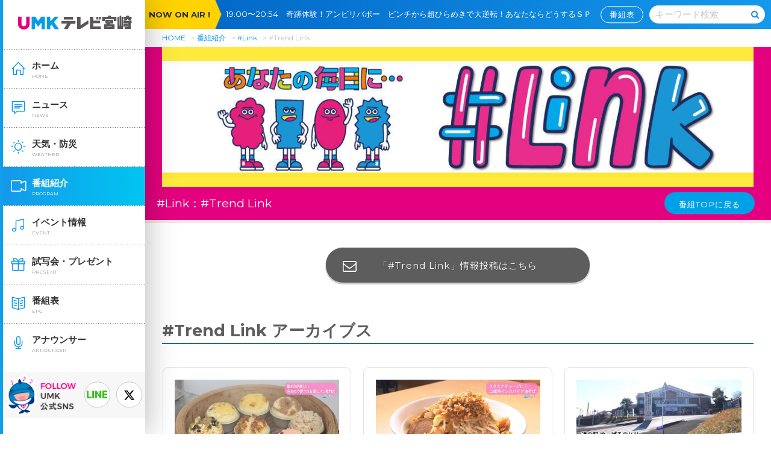

--- FILE ---
content_type: text/html
request_url: https://www.umk.co.jp/link/trend/index.html
body_size: 19347
content:
<!doctype html>
<html xmlns="http://www.w3.org/1999/xhtml" lang="ja">
<head>
<!-- Global site tag (gtag.js) - Google Analytics -->
<script async src="https://www.googletagmanager.com/gtag/js?id=UA-24692597-1"></script>
<script>
  window.dataLayer = window.dataLayer || [];
  function gtag(){dataLayer.push(arguments);}
  gtag('js', new Date());

  gtag('config', 'UA-24692597-1');
</script>
    <meta charset="UTF-8" />

<title>#Trend Link｜#Link｜UMKテレビ宮崎</title>

    <meta name="viewport" content="width=device-width, user-scalable=no, initial-scale=1, maximum-scale=1">
    <meta name="format-detection" content="telephone=no">
    <meta http-equiv="X-UA-Compatible" content="IE=edge">

<meta name="robots" content="max-image-preview:large">
<meta name="keywords" content="#Trend Link,ニュース,UMK,テレビ,宮崎">
<meta name="description" content="UMKテレビ宮崎の「#Link」番組内コーナー「#Trend Link」の記事一覧です。">

<link rel="shortcut icon" href="/favicon.ico" type="image/vnd.microsoft.icon">
<link rel="icon" href="/favicon.ico" type="image/vnd.microsoft.icon">
<link rel="apple-touch-icon" sizes="152x152" href="/favicon/apple-touch-icon-152x152.png">
<link rel="icon" type="image/png" sizes="192x192" href="/favicon/android-chrome-192x192.png">


<meta property="og:title" content="#Trend Link アーカイブス" />
<meta property="og:description" content="UMKテレビ宮崎の「#Link」番組内コーナー「#Trend Link」の記事一覧です。" />
<meta property="og:type" content="article" />
<meta property="og:url" content="https://www.umk.co.jp/link/trend/" />
<meta property="og:image" content="https://www.umk.co.jp/mediafile/002bbe31853e0bc43a6b43e5c412a19ec1803a13.jpg" />
<meta property="og:site_name" content="UMKテレビ宮崎" />
<meta name="twitter:card" content="summary_large_image" />
<meta property="og:locale" content="ja_JP" />
<script src="/js/jquery-1.11.1.min.js"></script>
    <script type="text/javascript" src="/js/jquery-cookie.js"></script>
    <!-- <link href="https://fonts.googleapis.com/css?family=Anton" rel="stylesheet"> -->
    <link href="https://fonts.googleapis.com/css?family=Montserrat:400,700" rel="stylesheet">

    <link rel="stylesheet" type="text/css" media="all" href="/css/reset.css">
    <link rel="stylesheet" type="text/css" media="all" href="/css/common.css?20260121190026">
    <link rel="stylesheet" type="text/css" media="all" href="/css/umk50font.css">
    <link rel="stylesheet" type="text/css" media="all" href="/css/style.css">

    <link rel="stylesheet" type="text/css" media="all" href="/css/contents.css?20260121190026">
    <link rel="stylesheet" type="text/css" media="all" href="/progColor.css">





   <link rel="stylesheet" type="text/css" media="all" href="/css/link.css?20260121190026">




<link rel="stylesheet" type="text/css" media="all" href="/css/ie.css">
















</head>

<body id="top" oncontextmenu="return false;">


    <div id="bodyOuter">
        <div id="wrapper">

            <noscript>
	<div class="alart inner inlineC" id="jsOnDelete">
		<p>このサイトはJavascriptが無効の場合、正常に表示されません。</p>
		<p>ブラウザの設定で、JavaScript を有効にして下さい。</p>
	</div>
</noscript>

<header id="sideBar">
	<div class="scroll">
		<div class="logo">
			<a href="/">
				<img src="/img/svg/logo_50.svg" alt="UMKテレビ宮崎">
			</a>
		</div>
		<span class="hamBtn">
			<span class="icon-bars"></span>
			<span class="icon-close"></span>
		</span>
		<nav id="gNavi">
			<ul>
				<li class="main">
                <a href="/" class="cutter">
						<span class="text">ホーム</span>
						<span class="sub">HOME</span>
						<span class="icon-ico_home_side"></span>
					</a>
				</li>
				<li class="main">
                <a href="/news/" class="cutter">
						<span class="text">ニュース</span>
						<span class="sub">NEWS</span>
						<span class="icon-ico_news_side"></span>
					</a>
				</li>
				<li class="main">
                <a href="/weather/" class="cutter">
						<span class="text">天気・防災</span>
						<span class="sub">WEATHER</span>
						<span class="icon-ico_weather_side"></span>
					</a>
				</li>
            	<li class="main">
                <a href="/program/" class="cutter now">
						<span class="text">番組紹介</span>
						<span class="sub">PROGRAM</span>
						<span class="icon-ico_program_side"></span>
					</a>
				</li>
                <li class="main">
                <a href="/event/" class="cutter">
						<span class="text">イベント情報</span>
						<span class="sub">EVENT</span>
						<span class="icon-ico_event_side"></span>
					</a>
				</li>
				<li class="main">
                <a href="/present/" class="cutter">
						<span class="text">試写会・プレゼント</span>
						<span class="sub">PRESENT</span>
						<span class="icon-ico_present_side"></span>
					</a>
				</li>
				<li class="main">
					<a href="/programtable/?week=now" class="cutter">
						<span class="text">番組表</span>
						<span class="sub">EPG</span>
						<span class="icon-ico_information_side"></span>
					</a>
				</li>
				<li class="main">
                <a href="/announcer.html" class="cutter">
						<span class="text">アナウンサー</span>
						<span class="sub">ANNOUNCER</span>
						<span class="icon-ico_announcer_side"></span>
					</a>
				</li>
			</ul>
        <div class="followSP">
        <a class="umksns" href="/umksns.html"></a>
        <a class="line" href="/line.html"><span class="icon-ico_line"></span></a>
        <a class="twi" href="https://twitter.com/UMK_TVMiyazaki"><span class="icon-twitter"></span></a>
        </div>

		</nav>
    　　　　<div class="follow">
        <a class="line" href="/line.html"><span class="icon-ico_line"></span></a>
        <a class="twi" href="https://twitter.com/UMK_TVMiyazaki" target="_blank"><span class="icon-twitter"></span></a>
        <a class="umksns" href="/umksns.html"></a>
        </div>
	</div>
</header>

        <section id="main" class="umk program p_link archives">
                    <header>
	<div class="noa">
		<div class="mds">NOW ON AIR !</div>
    <div class="title"><span class="nowonair"></span><a href="/programtable/?week=now" class="btn">番組表</a></div>
	</div>
	<div class="searchBox">
		<div class="set">
        <form action="/gsearch.html" method="get" name="headsearch">
			<input type="text" name="q" placeholder="キーワード検索"><span class="icon-search" onclick="document.headsearch.submit();"></span>
        </form>
        
                
       
		</div>
	</div>
<a href="/programtable/?week=now" class="spOnly iconProgram">
		<span class="icon-ico_information"></span><br>
		番組表
	</a>
	<div class="logo">
		<a href="/">
			<img src="/img/svg/logo_50.svg" alt="UMKテレビ宮崎">
		</a>
	</div>
</header>
<div class="inner pcOnly pnkz">

    <section id="pnkz">
        <span>
            <a href="/">HOME</a>
        </span>
        <span>
        <a href="/program/">番組紹介</a>
        </span>
    <span>
        <a href="/link/">#Link</a>
        </span>
        <span>#Trend Link</span>
    </section>
</div>




<div class="midTopImg">
<div class="inner">
  <div class="mainImg"><img src="https://www.umk.co.jp/mediafile/a5f990c04c8b72879921ea7f9ac689ffe065e353.jpg" alt="#Link"></div>
  <div class="flex">
    <div class="txt">#Link：<br class="spOnly">#Trend Link</div>
  <a class="btn retProgTop" href="/link/">番組TOPに戻る</a>
  </div>
</div>
</div>

<div class="catForm mt30 flex center">

		<a class="btn gray large iconLeft" href="/forms/link-trend.php"><span class="icon-envelope-o"></span><span>「#Trend Link」<br class="spOnly">情報投稿はこちら</span></a>

</div>



<div class="inner">

<h3>#Trend Link アーカイブス</h3>

<div class="brandnew">
	<div class="flex left">



    

    <a href="https://www.umk.co.jp/link/20260120.html" class="box fCol3">
				<div>
		
    	<div class="thumb" style="background-image:url(https://www.umk.co.jp/link/20260120_0000_trelin.jpg)"></div>
    
                <p class="date">2026年01月21日</p>
                <h3>選ぶのが楽しい！日向市で愛される蒸しパン専門店（2026年01月20日放送）</h3>
				</div>
    
			</a>
    


    

    <a href="https://www.umk.co.jp/link/20260119.html" class="box fCol3">
				<div>
		
    	<div class="thumb" style="background-image:url(https://www.umk.co.jp/link/20260119_0000_trelin.jpg)"></div>
    
                <p class="date">2026年01月20日</p>
                <h3>スタミナチャージに！二郎系インスパイア油そば（2026年01月19日放送）</h3>
				</div>
    
			</a>
    


    

    <a href="https://www.umk.co.jp/link/-20260116.html" class="box fCol3">
				<div>
		
    	<div class="thumb" style="background-image:url(https://www.umk.co.jp/link/20260116_0000_trelin.jpg)"></div>
    
                <p class="date">2026年01月19日</p>
                <h3>お風呂のある道の駅 ゆ～ぱるのじり（2026年01月16日放送）</h3>
				</div>
    
			</a>
    


    

    <a href="https://www.umk.co.jp/link/20260115.html" class="box fCol3">
				<div>
		
    	<div class="thumb" style="background-image:url(https://www.umk.co.jp/link/20260115_0000_trelin.jpg)"></div>
    
                <p class="date">2026年01月16日</p>
                <h3>「いつも」が「もしも」に！防災にも役立つアウトドア用品（2026年01月15日放送）</h3>
				</div>
    
			</a>
    


    

    <a href="https://www.umk.co.jp/link/20260114.html" class="box fCol3">
				<div>
		
    	<div class="thumb" style="background-image:url(https://www.umk.co.jp/link/20260114_0000_trelin.jpg)"></div>
    
                <p class="date">2026年01月15日</p>
                <h3>あいあい通りにオープン！青島で人気のベーグル専門店（2026年01月14日放送）</h3>
				</div>
    
			</a>
    


    

    <a href="https://www.umk.co.jp/link/-20260113.html" class="box fCol3">
				<div>
		
    	<div class="thumb" style="background-image:url(https://www.umk.co.jp/link/20260113_0000_trelin.jpg)"></div>
    
                <p class="date">2026年01月14日</p>
                <h3>正月明けの不調をリセット 体調を整える おすすめレシピ（2026年01月13日放送）</h3>
				</div>
    
			</a>
    


    

    <a href="https://www.umk.co.jp/link/moc20260112.html" class="box fCol3">
				<div>
		
    	<div class="thumb" style="background-image:url(https://www.umk.co.jp/link/20260112_0000_trelin.jpg)"></div>
    
                <p class="date">2026年01月13日</p>
                <h3>仕事に趣味に「自分磨き」MOCミニセミナー（2026年01月12日放送）</h3>
				</div>
    
			</a>
    


    

    <a href="https://www.umk.co.jp/link/-20260109.html" class="box fCol3">
				<div>
		
    	<div class="thumb" style="background-image:url(https://www.umk.co.jp/link/20260109_0000_trelin.jpg)"></div>
    
                <p class="date">2026年01月12日</p>
                <h3>道の駅特集第一弾 大人気の"道の駅つの"（2026年01月09日放送）</h3>
				</div>
    
			</a>
    


    

    <a href="https://www.umk.co.jp/link/20260108.html" class="box fCol3">
				<div>
		
    	<div class="thumb" style="background-image:url(https://www.umk.co.jp/link/20260108_0000_trelin.jpg)"></div>
    
                <p class="date">2026年01月09日</p>
                <h3>若者に人気！初心者でもできる編み物体験（2026年01月08日放送）</h3>
				</div>
    
			</a>
    


    

    <a href="https://www.umk.co.jp/link/20260107.html" class="box fCol3">
				<div>
		
    	<div class="thumb" style="background-image:url(https://www.umk.co.jp/link/20260107_0000_trelin.jpg)"></div>
    
                <p class="date">2026年01月08日</p>
                <h3>午年を乗りこなす！気軽に楽しめる乗馬体験（2026年01月07日放送）</h3>
				</div>
    
			</a>
    


    

    <a href="https://www.umk.co.jp/link/20260106.html" class="box fCol3">
				<div>
		
    	<div class="thumb" style="background-image:url(https://www.umk.co.jp/link/20260106_0000_trelin.jpg)"></div>
    
                <p class="date">2026年01月07日</p>
                <h3>暮らしを快適に！新春おすすめ最新家電（2026年01月06日放送）</h3>
				</div>
    
			</a>
    


    

    <a href="https://www.umk.co.jp/link/2026-20260105.html" class="box fCol3">
				<div>
		
    	<div class="thumb" style="background-image:url(https://www.umk.co.jp/link/20260105_0000_trelin.jpg)"></div>
    
                <p class="date">2026年01月06日</p>
                <h3>2026年スタート 笑顔で過ごす開運ポイント（2026年01月05日放送）</h3>
				</div>
    
			</a>
    


    

    <a href="https://www.umk.co.jp/link/-20251224.html" class="box fCol3">
				<div>
		
    	<div class="thumb" style="background-image:url(https://www.umk.co.jp/link/20251224_0000_trelin.jpg)"></div>
    
                <p class="date">2025年12月25日</p>
                <h3>年末年始も健康第一 免疫力アップのメニューとは？（2025年12月24日放送）</h3>
				</div>
    
			</a>
    


    

    <a href="https://www.umk.co.jp/link/-20251223.html" class="box fCol3">
				<div>
		
    	<div class="thumb" style="background-image:url(https://www.umk.co.jp/link/20251223_0000_trelin.jpg)"></div>
    
                <p class="date">2025年12月24日</p>
                <h3>今からでも間に合う！簡単 季節のアレンジメント（2025年12月23日放送）</h3>
				</div>
    
			</a>
    


    

    <a href="https://www.umk.co.jp/link/20251222.html" class="box fCol3">
				<div>
		
    	<div class="thumb" style="background-image:url(https://www.umk.co.jp/link/20251222_0000_trelin.jpg)"></div>
    
                <p class="date">2025年12月23日</p>
                <h3>クリスマスを満喫！イルミネーション情報＆大人がほしいプレゼント（2025年12月22日放送）</h3>
				</div>
    
			</a>
    

	</div>

<div class="pagebute">

<span class="current_page">1</span>&nbsp;
<a href="https://www.umk.co.jp/link/trend/index_2.html" class="link_page">2</a>&nbsp;
<a href="https://www.umk.co.jp/link/trend/index_3.html" class="link_page">3</a>&nbsp;
<a href="https://www.umk.co.jp/link/trend/index_4.html" class="link_page">4</a>&nbsp;
<a href="https://www.umk.co.jp/link/trend/index_5.html" class="link_page">5</a>&nbsp;
<a href="https://www.umk.co.jp/link/trend/index_6.html" class="link_page">6</a>&nbsp;
<a href="https://www.umk.co.jp/link/trend/index_7.html" class="link_page">7</a>&nbsp;
<a href="https://www.umk.co.jp/link/trend/index_8.html" class="link_page">8</a>&nbsp;
<a href="https://www.umk.co.jp/link/trend/index_9.html" class="link_page">9</a>&nbsp;
<a href="https://www.umk.co.jp/link/trend/index_10.html" class="link_page">10</a>&nbsp;
<a href="https://www.umk.co.jp/link/trend/index_11.html" class="link_page">11</a>

<span><a href="https://www.umk.co.jp/link/trend/index_2.html" class="link_next">次の15件</a></span>

</div>

</div>

</div>

<div class="bosyuchu bgGradPhoto link corner" style="background-image:url();">
	<div class="inner pa00">
		
		<div class="whiteBox wMax inlineC">
            <h2 class="mds">情報募集中！</h2>
			<h3 class="mt00">各コーナーにお寄せいただく情報を募集しています。</h3>
			<div class="flex center">
				<a class="btn gray large iconLeft" style="width:40%;" href="/forms/link-report.php"><span class="icon-envelope-o"></span><span>#〇〇がお伝えします！</span></a>
				<a class="btn gray large iconLeft" style="width:40%;" href="/forms/link-everybody.php"><span class="icon-envelope-o"></span><span>みんなと#Link</span></a>
				<a class="btn gray large iconLeft" style="width:40%;" href="/forms/link-sports.php"><span class="icon-envelope-o"></span><span>学校対抗〇〇選手権</span></a>
				<a class="btn gray large iconLeft" style="width:40%;" href="/forms/link-trend.php"><span class="icon-envelope-o"></span><span>#Trend Link</span></a>
			</div>
		</div>
	</div>
</div>

<div class="bgStripe pt30 pb30 linkBnrArea">
 <div class="inner flex left">
 <a href="https://www.instagram.com/link_umk/" target="_blank" class="fCol3 block noIcon"><img src="/link/img/bnr_link_instagram.jpg" alt="#Link公式Instagram"></a>
 <a href="https://twitter.com/umk_news" target="_blank" class="fCol3 block noIcon"><img src="/link/img/bnr_umknews_xb.jpg" alt="UMKニュース公式X（Twitter）"></a>
 <a href="https://www.youtube.com/@umk_news" target="_blank" class="fCol3 block noIcon"><img src="/img/news_bnr2.jpg" alt="UMKニュースYouTube"></a>
 <!-- <a href="/app.html" class="fCol3 block"><img src="/link/img/bnr_umk_application.jpg" alt="UMKアプリ"></a> -->
 <a href="/supernews/kininaru/" class="fCol3 block noIcon"><img src="/link/img/bnr_kininaru_archives.jpg" alt="キニナル！アーカイブス"></a>
 <a href="/supernews/sn-relife/" class="fCol3 block noIcon"><img src="/link/img/bnr_relife_archives.jpg" alt="Reらいふアーカイブス"></a>
</div>
</div>

<div class="bgBlack inlineC pt40 pb40 gokansou sp_pt00 sp_pb20">
	<div class="inner">
		<div class="flex center">
			<div class="fCol3 spFull fLL tateCenter">
				番組へのご意見ご感想はこちらから
			</div>
			<div class="fCol3 spFull fLL">
				<a href="https://www.umk.co.jp/forms/link-opinion.php" class="btn arrow large dispB">投稿する</a>
			</div>
		</div>
	</div>
</div>



</section>

            <footer id="footer" class="mt00">
	<div class="inner">
		<div class="flex center btns">
			<a href="/campany/" class="btn white arrow dispB">会社案内</a>
            <a href="/associated/" class="btn white arrow dispB">関連施設</a>
            <a href="/philanthropy/" class="btn white arrow dispB">社会貢献活動</a>
			<a href="/affiliate.html" class="btn white arrow dispB">関連企業サイト</a>
		</div>
		<div class="links flex center">
			<a href="/policy.html" class="link">サイトのご利用について</a>
			<a href="/privacy/" class="link">プライバシーポリシー</a>
			<a href="/socialmediapolicy/" class="link">ソーシャルメディアポリシー</a>
            <a href="/forms/" class="link">ご意見・ご感想</a>
        <a href="https://www.umk.co.jp/recruitsite/" class="link">採用情報</a>
        
			<a href="/sitemap.html" class="link">サイトマップ</a>
        </div>
		<div class="logo">
			<img src="/img/svg/logo_50.svg" alt="UMKテレビ宮崎">
		</div>
		<div class="copy">
		Copyright &copy; Miyazaki Telecasting Co.,ltd. All rights reserved.<br>
[注意事項] 当ホームページに掲載されている記事・画像の無断転用を禁止します。<br>著作権はテレビ宮崎またはその情報提供者に属します。
		</div>

	</div>
</footer>

<p id="pageTop">
	<a href="" class="pt10">
    
		<img src="/img/retTop.png" alt="Top">

	</a>
</p>




<!-- <script type="text/javascript" src="/js/topEntries.js"></script> -->
			<script type="text/javascript" src="/js/common.js"></script>
			<script type="text/javascript" src="/js/nowonair.js"></script>

		</div>
	</div>
	<div id="blackBg" class="spNaviClose"></div>


















</body>

</html>

--- FILE ---
content_type: text/css
request_url: https://www.umk.co.jp/css/common.css?20260121190026
body_size: 151173
content:
*{-moz-box-sizing:border-box;-webkit-box-sizing:border-box;box-sizing:border-box;zoom:1}html{font-size:62.5%;color:#5d5d5d}body{-webkit-text-size-adjust:100%}body.initial *{transition:none !important}a,.pagebute .current_page{color:#0392ea;text-decoration:none}a:after:hover,.pagebute .current_page:after:hover{text-decoration:none !important}a:hover,.pagebute .current_page:hover{color:#0392ea;text-decoration:underline}@media (min-width: 769px){a:hover img,.pagebute .current_page:hover img{filter:progid:DXImageTransform.Microsoft.Alpha(Opacity=70);opacity:.7}}hr{height:0;margin:0;padding:0;border:0}hr{border-top:1px solid #dbe9f0;border-bottom:1px solid #dbe9f0;margin:0 0 60px 0;clear:both}body{font-size:16px;word-wrap:normal}@media (max-width: 768px){body{font-size:4.26667vw}}.honbunBlock p{text-indent:1em;margin-top:2em}ul,ol{margin-top:1.5em;margin-bottom:2em;margin-left:1.5em}ul li,ol li{line-height:1.5;margin-bottom:0.5em}[class^="icon-"],[class*=" icon-"]{margin:0 5px}a[target="_blank"].noIcon:after,.pagebute [target="_blank"].noIcon.current_page:after{display:none}a[target="_blank"]:after,.pagebute [target="_blank"].current_page:after{font-family:'icomoon' !important;content:"\f24d";margin-left:0.2em;margin-right:0.4em;vertical-align:bottom}@media (max-width: 768px){a[target="_blank"]:after,.pagebute [target="_blank"].current_page:after{font-size:3.7312vw}}a[target="_blank"].menuL:after,.pagebute [target="_blank"].menuL.current_page:after{position:absolute;top:50%;right:10px;-moz-transform:translate(0, -50%);-ms-transform:translate(0, -50%);-webkit-transform:translate(0, -50%);transform:translate(0, -50%)}a[href$=".pdf"].noIcon:after,.pagebute [href$=".pdf"].noIcon.current_page:after,a.pdf.noIcon:after,.pagebute .pdf.noIcon.current_page:after{display:none}a[href$=".pdf"]:after,.pagebute [href$=".pdf"].current_page:after,a.pdf:after,.pagebute .pdf.current_page:after{font-family:'icomoon' !important;content:"" !important;color:#d71f28 !important;right:2px !important;font-size:1.6rem;margin-left:0.5em;margin-right:0.5em;vertical-align:sub}@media (max-width: 768px){a[href$=".pdf"]:after,.pagebute [href$=".pdf"].current_page:after,a.pdf:after,.pagebute .pdf.current_page:after{font-size:3.7312vw}}.newsBox{position:relative}.newsBox[href$=".pdf"]:after{position:absolute;right:0;top:0}a[href$=".doc"].noIcon:after,.pagebute [href$=".doc"].noIcon.current_page:after,a[href$=".docx"].noIcon:after,.pagebute [href$=".docx"].noIcon.current_page:after{display:none}a[href$=".doc"]:after,.pagebute [href$=".doc"].current_page:after,a[href$=".docx"]:after,.pagebute [href$=".docx"].current_page:after{font-family:'icomoon' !important;content:"" !important;color:#2b579a;font-size:1.6rem;margin-left:0.5em;margin-right:0.5em;vertical-align:sub;font-weight:bold}@media (max-width: 768px){a[href$=".doc"]:after,.pagebute [href$=".doc"].current_page:after,a[href$=".docx"]:after,.pagebute [href$=".docx"].current_page:after{font-size:3.7312vw}}a[href$=".xls"].noIcon:after,.pagebute [href$=".xls"].noIcon.current_page:after,a[href$=".xlsx"].noIcon:after,.pagebute [href$=".xlsx"].noIcon.current_page:after{display:none}a[href$=".xls"]:after,.pagebute [href$=".xls"].current_page:after,a[href$=".xlsx"]:after,.pagebute [href$=".xlsx"].current_page:after{font-family:'icomoon' !important;content:"" !important;color:#007233;font-size:1.6rem;margin-left:0.5em;margin-right:0.5em;vertical-align:sub;font-weight:bold}@media (max-width: 768px){a[href$=".xls"]:after,.pagebute [href$=".xls"].current_page:after,a[href$=".xlsx"]:after,.pagebute [href$=".xlsx"].current_page:after{font-size:3.7312vw}}a[href$=".ppt"].noIcon:after,.pagebute [href$=".ppt"].noIcon.current_page:after,a[href$=".pptm"].noIcon:after,.pagebute [href$=".pptm"].noIcon.current_page:after,a[href$=".pptx"].noIcon:after,.pagebute [href$=".pptx"].noIcon.current_page:after{display:none}a[href$=".ppt"]:after,.pagebute [href$=".ppt"].current_page:after,a[href$=".pptm"]:after,.pagebute [href$=".pptm"].current_page:after,a[href$=".pptx"]:after,.pagebute [href$=".pptx"].current_page:after{font-family:'icomoon' !important;content:"" !important;color:#f5624a;font-size:1.6rem;margin-left:0.5em;margin-right:0.5em;vertical-align:sub;font-weight:bold}@media (max-width: 768px){a[href$=".ppt"]:after,.pagebute [href$=".ppt"].current_page:after,a[href$=".pptm"]:after,.pagebute [href$=".pptm"].current_page:after,a[href$=".pptx"]:after,.pagebute [href$=".pptx"].current_page:after{font-size:3.7312vw}}.flex{display:-webkit-flex;display:-moz-flex;display:-ms-flex;display:-o-flex;display:flex;-webkit-flex-direction:row;flex-direction:row;-webkit-flex-wrap:wrap;flex-wrap:wrap;-webkit-justify-content:space-between;justify-content:space-between;-webkit-align-items:stretch;align-items:stretch;-webkit-align-content:flex-start;align-content:flex-start;margin-left:-1%;margin-right:-1%}.flex.reverse{-webkit-flex-direction:row-reverse;flex-direction:row-reverse}.flex.center{-webkit-justify-content:center;justify-content:center}.flex.left{-webkit-justify-content:flex-start;justify-content:flex-start}.flex .btn{max-width:unset !important;min-width:unset !important}.tateCenterFlex{display:-webkit-flex;display:-moz-flex;display:-ms-flex;display:-o-flex;display:flex;flex-direction:column;-webkit-flex-direction:column;-webkit-align-items:center;align-items:center;-webkit-justify-content:center;justify-content:center;-webkit-align-content:space-between;align-content:space-between;-webkit-flex-shrink:0;flex-shrink:0}.fCol2{width:48%;margin:1em 1% 0 !important}.fCol2.sideMgnZero{margin:1em 0 0 !important}.fCol2.mt00{margin:0 1% 0 !important}.fCol3{width:31.3333%;margin:1em 1% 0 !important}.fCol4{width:23%;margin:1em 1% 0 !important}.fCol5{width:18%;margin:1em 1% 0 !important}@media (max-width: 768px){.fCol2,.fCol3,.fCol4{width:48%;margin:1em 1% 0 !important}.fCol2.spFull,.fCol3.spFull,.fCol4.spFull{width:100%;margin:1em 1em 0 !important}.fCol2.spFull .btn,.fCol3.spFull .btn,.fCol4.spFull .btn{font-size:4.664vw}}.wysiwyg{padding:1em 0 0}.wysiwyg strong{font-weight:bold}.wysiwyg em{font-style:italic}.wysiwyg blockquote{border:1px solid #dbe9f0;padding:1em;margin:1.5em}.wysiwyg ol{margin-left:1em;margin-bottom:2em}.wysiwyg ol li{margin-left:1em;list-style-type:decimal;list-style-position:outside}.pagebute{text-align:center;margin-top:50px;border-top:1px solid #e7e7e7;padding-top:1em;width:100%}.pagebute a,.pagebute .current_page{display:inline-block;border:1px solid #e1e1e1;-moz-box-shadow:0 2px 0 0 #ccc;-webkit-box-shadow:0 2px 0 0 #ccc;box-shadow:0 2px 0 0 #ccc;color:#333;padding:0.6em 0;margin:0.3em 0.1em;line-height:1;text-align:center;-moz-border-radius:5px;-webkit-border-radius:5px;border-radius:5px}.pagebute a.link_next,.pagebute .link_next.current_page{width:7em}.pagebute a.link_before,.pagebute .link_before.current_page{width:7em}.pagebute a.link_first,.pagebute .link_first.current_page{padding:0.3em 0.5em}.pagebute a.link_last,.pagebute .link_last.current_page{padding:0.3em 0.5em}.pagebute a:hover,.pagebute .current_page:hover{background:#1499eb;color:#fff;text-decoration:none}.pagebute a.link_page,.pagebute .link_page.current_page{width:2.5em}.pagebute a.pageBefore,.pagebute .pageBefore.current_page,.pagebute a.pageNext,.pagebute .pageNext.current_page,.pagebute a.toList,.pagebute .toList.current_page{padding:0.6em 2em}.pagebute .current_page{background-image:url('[data-uri]');background-size:100%;background-image:-moz-linear-gradient(0deg, #1499eb,#00c6f1);background-image:-webkit-linear-gradient(0deg, #1499eb,#00c6f1);background-image:linear-gradient(90deg, #1499eb,#00c6f1);-moz-box-shadow:0 0 0 0 rgba(204,204,204,0);-webkit-box-shadow:0 0 0 0 rgba(204,204,204,0);box-shadow:0 0 0 0 rgba(204,204,204,0);border-color:#00c6f1;color:#fff;width:3em}.pagebute .current_page:hover{filter:progid:DXImageTransform.Microsoft.Alpha(Opacity=50);opacity:.5}.gmap,.youtube{position:relative;width:100%;padding-top:56.25%}.gmap{padding-top:60%}.youtube .yt_thumb,.gmap iframe,.youtube iframe{position:absolute;top:0;right:0;width:100% !important;height:100% !important}.youtube .yt_thumb{background-size:cover}.youtube .yt_thumb:after{content:"";width:84px;height:84px;background:url(../img/icon/playBtn.png) 50% 50% no-repeat rgba(0,0,0,0.7);position:absolute;-moz-border-radius:42px;-webkit-border-radius:42px;border-radius:42px;top:50%;left:50%;margin-left:-42px;margin-top:-42px}.youtube .yt_thumb:hover{cursor:pointer}.mincho{font-family:"游明朝", "YuMincho", serif}#sideBar,.housounitiji,h1,h2,h3,h4,h5,h6{font-family:"Yu Gothic", YuGothic,"Montserrat","メイリオ",Meiryo,"ヒラギノ角ゴ Pro W3",HiraKakuPro-W3,Osaka,arial,sans-serif}.blue{color:#0392ea}.bNone{border:none !important}.errMsg{color:#f00}#bodyOuter{overflow-x:hidden}#blackBg{display:none}#bodyOuter #wrapper{width:100%}#sideBar{background:#999}#sideBar .inner{font-size:16px;padding:3.26797vw 0}@media (max-width: 768px){#sideBar .inner{font-size:3.7312vw}}.whiteTopLine{border-top:2px solid #dfdfdf;padding:20px 0}.bgStripe{background:url(../img/common/bgStripe.png)}.bgStripeBlue{background:url(../img/common/bgStripeBlue.png)}.bgStripeBold{background:url(../img/common/bgStripeBold.png)}.bgDotWhite{background:url(../img/common/bgDotWhite.png)}.bgDotBlue{background:url(../img/common/bgDotBlue.png);color:#fff}.bgDotGreen{background:url(../img/common/bgDotGreen.png);color:#fff}.bgDotRed{background:url(../img/common/bgDotRed.png);color:#fff}.bgDotPink{background:url(../img/common/bgDotPink.png);color:#fff}.bgDotTrans{background:url(../img/common/bgDotTrans.png)}.bgBlack{background:#333;color:#fff}.bgDarkBlue{background:#0085c2;color:#fff}.bgGray{background:#f0f0f0}.bgGray2tone{background-image:url('[data-uri]');background-size:100%;background-image:-moz-linear-gradient(0deg, #f6f6f6 0%,#f6f6f6 50%,#f0f0f0 50%,#f0f0f0 100%);background-image:-webkit-linear-gradient(0deg, #f6f6f6 0%,#f6f6f6 50%,#f0f0f0 50%,#f0f0f0 100%);background-image:linear-gradient(90deg, #f6f6f6 0%,#f6f6f6 50%,#f0f0f0 50%,#f0f0f0 100%)}@media (max-width: 768px){.bgGray2tone{background:none}}.bgWhite2tone{background-image:url('[data-uri]');background-size:100%;background-image:-moz-linear-gradient(0deg, #ffffff 0%,#ffffff 50%,#f6f6f6 50%,#f6f6f6 100%);background-image:-webkit-linear-gradient(0deg, #ffffff 0%,#ffffff 50%,#f6f6f6 50%,#f6f6f6 100%);background-image:linear-gradient(90deg, #ffffff 0%,#ffffff 50%,#f6f6f6 50%,#f6f6f6 100%);border-bottom:2px solid #f6f6f6;padding-bottom:20px}.bgWhite2tone.rev{background-image:url('[data-uri]');background-size:100%;background-image:-moz-linear-gradient(0deg, #f6f6f6 0%,#f6f6f6 50%,#ffffff 50%,#ffffff 100%);background-image:-webkit-linear-gradient(0deg, #f6f6f6 0%,#f6f6f6 50%,#ffffff 50%,#ffffff 100%);background-image:linear-gradient(90deg, #f6f6f6 0%,#f6f6f6 50%,#ffffff 50%,#ffffff 100%)}@media (max-width: 768px){.bgWhite2tone{background:none}}.colorBlue{color:#0392E8 !important}.colorWhite{color:#fff !important}.colorPink{color:#f00082 !important}.colorRed{color:#ed000a !important}.colorDefault{color:#333 !important}#pnkz{padding:0.5em 1em;font-size:12px;color:#bbb}#pnkz span:after{content:">";margin-left:0.5em}#pnkz span:last-of-type:after{display:none}#main.search .gSearchArea table,#main.search .gSearchArea tbody,#main.search .gSearchArea thead,#main.search .gSearchArea tr,#main.search .gSearchArea th,#main.search .gSearchArea td{border:none;margin:0;padding:0.5em}#main.search .gSearchArea .gsc-control-cse .gsc-option-menu-container{width:105px}#main.search .gSearchArea .gsc-webResult .gsc-thumbnail-inside{background:#ecf6fb;border-left:solid 5px #0368c8;padding:0.5em;border-bottom:none;margin-bottom:0.5em}#main.search .gSearchArea .gsc-webResult .gsc-result .gs-title{height:auto;overflow:visible}#main.search .gSearchArea .gsc-webResult .gsc-control-cse .gs-result .gs-title{height:auto}#main.search .gSearchArea .gsc-webResult a.gs-title,#main.search .gSearchArea .gsc-webResult .pagebute .gs-title.current_page,.pagebute #main.search .gSearchArea .gsc-webResult .gs-title.current_page{font-size:2.0rem;font-weight:normal}#main.search .gSearchArea .gsc-webResult a.gs-title b,#main.search .gSearchArea .gsc-webResult .pagebute .gs-title.current_page b,.pagebute #main.search .gSearchArea .gsc-webResult .gs-title.current_page b{font-size:2.0rem}#main.search .gSearchArea .gsc-webResult a.gs-image:after,#main.search .gSearchArea .gsc-webResult .pagebute .gs-image.current_page:after,.pagebute #main.search .gSearchArea .gsc-webResult .gs-image.current_page:after{display:none}#main.search .gSearchArea .gsc-webResult .gs-result .gs-title,#main.search .gSearchArea .gsc-webResult .gs-result .gs-title *{text-decoration:none}#main.search .gSearchArea .gsc-webResult .gs-webResult div.gs-visibleUrl,#main.search .gSearchArea .gsc-webResult .gs-imageResult div.gs-visibleUrl{font-size:1.6rem}#main.search .gSearchArea .gsc-webResult .gsc-webResult.gsc-result,#main.search .gSearchArea .gsc-webResult .gsc-results .gsc-imageResult{margin-bottom:2em}#main.search .gSearchArea .gs-snippet{padding:0 1em 1em;font-size:1.6rem}#main.search .gSearchArea .gs-no-results-result .gs-snippet,#main.search .gSearchArea .gs-error-result .gs-snippet{padding:1em}#main.search .gSearchArea .gsc-results .gsc-cursor-box{text-align:center}#main.search .gSearchArea .gsc-results .gsc-cursor-box .gsc-cursor-page{display:inline-block;border:1px solid #e1e1e1;-moz-box-shadow:0 2px 0 0 #ccc;-webkit-box-shadow:0 2px 0 0 #ccc;box-shadow:0 2px 0 0 #ccc;color:#333;padding:0.6em 1em;margin:0.3em 0.1em;line-height:1;text-align:center;-moz-border-radius:5px;-webkit-border-radius:5px;border-radius:5px}#main.search .gSearchArea .gsc-results .gsc-cursor-box .gsc-cursor-page:hover{background:#1499eb;color:#fff;text-decoration:none}#main.search .gSearchArea .gsc-results .gsc-cursor-box .gsc-cursor-page.gsc-cursor-current-page{background-image:url('[data-uri]');background-size:100%;background-image:-moz-linear-gradient(0deg, #1499eb,#00c6f1);background-image:-webkit-linear-gradient(0deg, #1499eb,#00c6f1);background-image:linear-gradient(90deg, #1499eb,#00c6f1);color:#fff;text-decoration:none}.yokokuBox{padding:1em 0}.grayBg{background-color:#f2f2f2}table{border-collapse:collapse;border:1px solid #555;margin-top:1em}table th,table td{border:1px solid #555;padding:0.5em}table th{background:#dadada;font-weight:bold}.acdjs{display:block}.acdjs dt,.acdjs dd{display:block;padding:0.5em 1em;border:1px solid #e1e1e1}.acdjs dt{margin-top:1em;font-size:2.2rem;background:#1c54a0;color:#fff;cursor:pointer;position:relative}.acdjs dt:after{font-family:'icomoon' !important;content:"\f067";color:#fff;position:absolute;right:0;top:50%;-moz-transform:translate(-100%, -50%);-ms-transform:translate(-100%, -50%);-webkit-transform:translate(-100%, -50%);transform:translate(-100%, -50%)}.acdjs dt.active:after{content:"\f068"}.acdjs dd{display:none;border-top:none}.tabMenu{display:block;display:-webkit-flex;display:-moz-flex;display:-ms-flex;display:-o-flex;display:flex;-webkit-flex-direction:row;flex-direction:row;-webkit-flex-wrap:wrap;flex-wrap:wrap;-webkit-justify-content:flex-start;justify-content:flex-start;-webkit-align-items:stretch;align-items:stretch;-webkit-align-content:flex-start;align-content:flex-start;margin-top:1em;position:relative;bottom:-1px;z-index:2}.tabMenu.btnStyle{padding-bottom:30px}.tabMenu.btnStyle .btn{background:#fff;border-color:#e1e1e1;color:#333}.tabMenu.btnStyle .btn:hover{background:#999;color:#fff}.tabMenu.btnStyle .menu.active{color:#fff;border:none;background-image:url('[data-uri]');background-size:100%;background-image:-moz-linear-gradient(0deg, #1499eb,#00c6f1);background-image:-webkit-linear-gradient(0deg, #1499eb,#00c6f1);background-image:linear-gradient(90deg, #1499eb,#00c6f1)}.tabMenu .menu{padding:1em;border:1px solid #5d5d5d;background:#b3f3ee;margin-right:2px;cursor:pointer}.tabMenu .menu:hover{background:rgba(179,243,238,0.5)}.tabMenu .menu.active{background:#fff;border-bottom:1px solid #fff}.tabBoxes{border:1px solid #5d5d5d}.tabBoxes.nonStyle{border:none}.tabBoxes.nonStyle .boxes{padding:1em 0}.tabBoxes .boxes{display:none;padding:1em}a.cate,.pagebute .cate.current_page{display:inline-block;color:#5d5d5d;font-size:10px;border:1px solid #5d5d5d;padding:4px 10px;margin-left:2em;vertical-align:bottom}@media (max-width: 768px){a.cate,.pagebute .cate.current_page{font-size:3.125vw}}a.cate:hover,.pagebute .cate.current_page:hover{text-decoration:none;background:#000;color:#fff}.btn{border:1px solid #e1e1e1;cursor:pointer;color:#333;background:#fff;padding-top:10px;padding-bottom:10px;padding-left:25px;padding-right:25px;display:inline-block;position:relative;letter-spacing:1px;-moz-box-shadow:0 2px 0 0 #ccc;-webkit-box-shadow:0 2px 0 0 #ccc;box-shadow:0 2px 0 0 #ccc;-moz-border-radius:5em;-webkit-border-radius:5em;border-radius:5em;font-size:16px;margin:0.7em 0.6em;text-align:center}.btn.kaku{-moz-border-radius:0;-webkit-border-radius:0;border-radius:0}.btn.kaku.programLogo{-moz-border-radius:20px;-webkit-border-radius:20px;border-radius:20px}.btn.kaku:hover{background-color:#fff;filter:progid:DXImageTransform.Microsoft.Alpha(Opacity=60);opacity:.6}@media (max-width: 768px){.btn{font-size:4.35307vw}}.btn.dispB{display:block;width:100%;margin:0.7em 0;max-width:unset !important;min-width:unset !important}.btn.dispB.w80{width:80%;margin:0.7em 10%}.btn:hover{color:#fff;background-image:url('[data-uri]');background-size:100%;background-image:-moz-linear-gradient(0deg, #1499eb,#00c6f1);background-image:-webkit-linear-gradient(0deg, #1499eb,#00c6f1);background-image:linear-gradient(90deg, #1499eb,#00c6f1);text-decoration:none}.btn.arrow:after{font-family:'icomoon' !important;content:"\f054";color:inherit;position:absolute;right:5px;top:50%;-moz-transform:translate(-100%, -50%);-ms-transform:translate(-100%, -50%);-webkit-transform:translate(-100%, -50%);transform:translate(-100%, -50%)}.btn.reverse{padding-left:40px !important}.btn.reverse:after{font-family:'icomoon' !important;content:"\f053";color:inherit;position:absolute;left:20px;right:auto;top:50%;-moz-transform:translate(0, -50%);-ms-transform:translate(0, -50%);-webkit-transform:translate(0, -50%);transform:translate(0, -50%)}.btn.twi{background:#000 !important;padding-left:50px !important;color:#fff !important}.btn.twi:after{font-family:'icomoon' !important;content:"\eaf2" !important;color:inherit !important;position:absolute !important;font-size:2.5rem !important;left:35px !important;right:auto !important;top:50% !important;-moz-transform:translate(0, -50%);-ms-transform:translate(0, -50%);-webkit-transform:translate(0, -50%);transform:translate(0, -50%)}.btn.twi:hover{filter:progid:DXImageTransform.Microsoft.Alpha(Opacity=60);opacity:.6}.btn.line{background:#00c300 !important;padding-left:50px !important;color:#fff !important}.btn.line:after{font-family:'icomoon' !important;content:"" !important;color:inherit !important;position:absolute !important;font-size:2.5rem !important;left:35px !important;right:auto !important;top:50% !important;-moz-transform:translate(0, -50%);-ms-transform:translate(0, -50%);-webkit-transform:translate(0, -50%);transform:translate(0, -50%)}.btn.line:hover{filter:progid:DXImageTransform.Microsoft.Alpha(Opacity=60);opacity:.6}.btn.fb{background:#3b5998 !important;padding-left:50px !important;color:#fff !important}.btn.fb:after{font-family:'icomoon' !important;content:"" !important;color:inherit !important;position:absolute !important;font-size:2.5rem !important;left:30px !important;right:auto !important;top:50% !important;-moz-transform:translate(0, -50%);-ms-transform:translate(0, -50%);-webkit-transform:translate(0, -50%);transform:translate(0, -50%)}.btn.fb:hover{filter:progid:DXImageTransform.Microsoft.Alpha(Opacity=60);opacity:.6}.btn[target="_blank"],.btn.outer{padding-right:40px !important;width:auto}.btn[target="_blank"]:after,.btn.outer:after{font-family:'icomoon' !important;content:"\f24d";color:inherit;position:absolute;right:0;top:50%;-moz-transform:translate(-100%, -50%);-ms-transform:translate(-100%, -50%);-webkit-transform:translate(-100%, -50%);transform:translate(-100%, -50%)}.btn.pulldown{padding-right:40px !important}.btn.pulldown:after{font-family:'icomoon' !important;content:"\f078";position:absolute;right:5px;top:50%;-moz-transform:translate(-100%, -50%);-ms-transform:translate(-100%, -50%);-webkit-transform:translate(-100%, -50%);transform:translate(-100%, -50%)}.btn.pulldown.open{background-color:#0392ea;color:#fff}.btn.pulldown.open:after{content:"\f077"}.btn.active{background:#cacaca;color:#5d5d5d;border-color:#cacaca}.btn.active:after{display:none}.btn.nomark{padding:0.7em 1em}.btn.nomark:after{display:none}.btn.large{max-width:530px;font-size:1.6rem;padding:18px 25px 18px 25px}.btn.blue{border:none;background:#019bbc;background-image:url('[data-uri]');background-size:100%;background-image:-moz-linear-gradient(0deg, #279ee7,#00c6f1);background-image:-webkit-linear-gradient(0deg, #279ee7,#00c6f1);background-image:linear-gradient(90deg, #279ee7,#00c6f1);-moz-box-shadow:0 2px 0 0 rgba(51,51,51,0.2);-webkit-box-shadow:0 2px 0 0 rgba(51,51,51,0.2);box-shadow:0 2px 0 0 rgba(51,51,51,0.2);text-shadow:rgba(0,0,0,0.2) 1px 1px 0;color:#fff}.btn.blue:hover{filter:progid:DXImageTransform.Microsoft.Alpha(Opacity=50);opacity:.5}.btn.blue:after{color:#fff}.btn.gray{background:#5d5d5d;color:#fff;text-shadow:rgba(0,0,0,0.2) 1px 1px 0}.btn.gray:hover{filter:progid:DXImageTransform.Microsoft.Alpha(Opacity=70);opacity:.7}.btn.white{background:#fff}.btn.white:hover{color:#999}.btn.iconLeft [class^="icon-"],.btn.iconLeft [class*=" icon-"]{position:absolute;font-size:150%;top:50%;left:1em;-moz-transform:translate(0, -50%);-ms-transform:translate(0, -50%);-webkit-transform:translate(0, -50%);transform:translate(0, -50%)}.btn.iconLeft [class^="icon-"].spMini,.btn.iconLeft [class*=" icon-"].spMini{font-size:100%}.btn.facebook{background:#3b5998;width:330px;height:80px;color:#fff;text-shadow:rgba(0,0,0,0.2) 1px 1px 0;border:none;-moz-border-radius:0;-webkit-border-radius:0;border-radius:0;position:relative;padding:1em 1.5em 0}.btn.facebook:hover{filter:progid:DXImageTransform.Microsoft.Alpha(Opacity=70);opacity:.7}.btn.facebook [class^="icon-"],.btn.facebook [class*=" icon-"]{font-size:5.0rem;position:absolute;top:50%;left:10px;-moz-transform:translate(0, -50%);-ms-transform:translate(0, -50%);-webkit-transform:translate(0, -50%);transform:translate(0, -50%)}.btn.facebook .txt{width:100%;display:block;padding-left:50px}.btn.facebook .txt span{font-size:1.2rem;color:#1da1f3;background:#fff;display:inline-block;padding:0.2em 1em;-moz-border-radius:30px;-webkit-border-radius:30px;border-radius:30px}.btn.facebook .txt2{font-size:2.2rem;width:100%;display:block;padding-left:50px}.btn.twitter{background:#1da1f3;width:330px;height:80px;color:#fff;text-shadow:rgba(0,0,0,0.2) 1px 1px 0;border:none;-moz-border-radius:0;-webkit-border-radius:0;border-radius:0;position:relative;padding:1em 1.5em 0}.btn.twitter:hover{filter:progid:DXImageTransform.Microsoft.Alpha(Opacity=70);opacity:.7}.btn.twitter [class^="icon-"],.btn.twitter [class*=" icon-"]{font-size:5.0rem;position:absolute;top:50%;left:10px;-moz-transform:translate(0, -50%);-ms-transform:translate(0, -50%);-webkit-transform:translate(0, -50%);transform:translate(0, -50%)}.btn.twitter .txt{width:100%;display:block;padding-left:50px}.btn.twitter .txt span{font-size:1.2rem;color:#1da1f3;background:#fff;display:inline-block;padding:0.2em 1em;-moz-border-radius:30px;-webkit-border-radius:30px;border-radius:30px}.btn.twitter .txt2{font-size:2.2rem;width:100%;display:block;padding-left:50px}.tateCenter{display:-webkit-flex;display:-moz-flex;display:-ms-flex;display:-o-flex;display:flex;flex-direction:column;-webkit-flex-direction:column;-webkit-align-items:center;align-items:center;-webkit-justify-content:center;justify-content:center;-webkit-align-content:space-between;align-content:space-between;-webkit-flex-shrink:0;flex-shrink:0}.montserrat{font-family:'Montserrat', sans-serif}.alart{margin:1em auto;border:2px solid #ff0000;padding:1em}.alart p{margin:0.5em}#moreBtn{display:none}.skewImg{display:inline-block;width:300px;height:200px;background:#FF7373;margin:0 auto;text-align:center;-moz-transform:skewX(-15deg);-ms-transform:skewX(-15deg);-webkit-transform:skewX(-15deg);transform:skewX(-15deg);overflow:hidden}.skewImg img{width:100%;-moz-transform:skewX(15deg) scale(1.2);-ms-transform:skewX(15deg) scale(1.2);-webkit-transform:skewX(15deg) scale(1.2);transform:skewX(15deg) scale(1.2);margin:0}.gradAnime{width:300px;height:200px;color:#fff;background:linear-gradient(-45deg, #ee7752,#e73c7e,#23a6d5,#23d5ab);background-size:400% 400%;animation:Gradient 15s ease infinite}@keyframes Gradient{0%{background-position:0% 50%}50%{background-position:100% 50%}100%{background-position:0% 50%}}#main.oshirase .sideMenu li a,#main.oshirase .sideMenu li .pagebute .current_page,.pagebute #main.oshirase .sideMenu li .current_page{line-height:1.5 !important}@media (max-width: 768px){#bodyOuter #wrapper{position:relative}#bodyOuter #wrapper .ovWidth{margin:0 -200%;padding:1em 200%}h2{color:#0368c8}.h3Style,h3{margin-top:10.41667vw}.h3Style.blue,h3.blue{border-bottom:none !important;color:#0392ea !important;font-size:4.664vw !important;font-weight:bold !important;margin-top:0 !important}h4{margin-top:6.51042vw}h5{margin-top:6.51042vw}p{line-height:1.5;margin-top:1em}p.date{color:#969696 !important;font-size:3.10933vw !important;margin-top:0 !important}p.date.prog{margin-top:5.20833vw !important}p.date.prog+h3{margin-top:0}.mgnWide{margin-top:13.02083vw !important}.f26rem{font-size:5.28587vw !important}figure.waku{border:2px solid #e1e1e1;-moz-border-radius:10px;-webkit-border-radius:10px;border-radius:10px;overflow:hidden}figure.waku img{width:100%;vertical-align:bottom;margin:0}.selfproduced a.bangumi,.selfproduced .pagebute .bangumi.current_page,.pagebute .selfproduced .bangumi.current_page{width:100%;margin-bottom:2em !important}.selfproduced a.bangumi:hover,.selfproduced .pagebute .bangumi.current_page:hover,.pagebute .selfproduced .bangumi.current_page:hover{text-decoration:none}.selfproduced a.bangumi img,.selfproduced .pagebute .bangumi.current_page img,.pagebute .selfproduced .bangumi.current_page img{width:100%;-moz-border-radius:10px;-webkit-border-radius:10px;border-radius:10px}.selfproduced a.bangumi h3,.selfproduced .pagebute .bangumi.current_page h3,.pagebute .selfproduced .bangumi.current_page h3{margin-top:0.5em;margin-bottom:0.5em}.selfproduced a.bangumi .data,.selfproduced .pagebute .bangumi.current_page .data,.pagebute .selfproduced .bangumi.current_page .data{color:#565656;border:none}.selfproduced a.bangumi .data th,.selfproduced .pagebute .bangumi.current_page .data th,.pagebute .selfproduced .bangumi.current_page .data th,.selfproduced a.bangumi .data td,.selfproduced .pagebute .bangumi.current_page .data td,.pagebute .selfproduced .bangumi.current_page .data td{vertical-align:top;border:none;background:transparent;padding:1px 1px 0.5em}.selfproduced a.bangumi .data th,.selfproduced .pagebute .bangumi.current_page .data th,.pagebute .selfproduced .bangumi.current_page .data th{width:6em;min-width:unset}.selfproduced a.bangumi .data .mds,.selfproduced .pagebute .bangumi.current_page .data .mds,.pagebute .selfproduced .bangumi.current_page .data .mds{background:#f0f0f0;font-weight:bold;color:#333;font-size:3.10933vw;padding:0.5em;width:100%;line-height:1;display:block}.selfproduced a.bangumi .data .txt,.selfproduced .pagebute .bangumi.current_page .data .txt,.pagebute .selfproduced .bangumi.current_page .data .txt{display:block;width:100%;padding:0.1em}.btn{border:2px solid #e1e1e1;padding-top:1.30208vw;padding-bottom:.91146vw;padding-left:3.25521vw;padding-right:3.25521vw;font-size:3.42027vw;margin:0.5em 0;text-align:center}.btn.spLarge,.btn.large{min-width:unset;max-width:unset;font-size:4.35307vw;padding:2.34375vw 3.25521vw}.btn.spLarge.arrow,.btn.large.arrow{padding-right:9.11458vw}.btn.spLarge.reverse,.btn.large.reverse{padding-left:9.11458vw}.btn.spLarge.outer,.btn.large.outer{padding-right:9.11458vw}.btn.spLarge.pulldown,.btn.large.pulldown{padding-right:9.11458vw}.btn:hover{text-decoration:none}.btn.arrow{text-align: center !important}.btn.arrow:after{right:-.65104vw}.btn.reverse{padding-left:6.51042vw}.btn.reverse:after{left:1.30208vw}.btn.twi{padding-left:6.51042vw !important}.btn.twi:after{font-size:6.21867vw;left:3.25521vw}.btn.line{padding-left:6.51042vw !important}.btn.line:after{font-size:6.21867vw;left:3.25521vw}.btn.fb{padding-left:6.51042vw !important}.btn.fb:after{font-size:6.21867vw;left:3.90625vw}.btn[target="_blank"],.btn.outer{padding-right:6.51042vw}.btn[target="_blank"]:after,.btn.outer:after{right:-.65104vw}.btn.pulldown{padding-right:6.51042vw}.btn.pulldown:after{right:-.65104vw}.btn.twitter{width:42.96875vw;height:10.41667vw}.btn.twitter [class^="icon-"],.btn.twitter [class*=" icon-"]{font-size:7.77333vw;left:1.30208vw}.btn.twitter .txt{padding-left:6.51042vw}.btn.twitter .txt span{font-size:1.8656vw;-moz-border-radius:3.90625vw;-webkit-border-radius:3.90625vw;border-radius:3.90625vw}.btn.twitter .txt2{font-size:3.42027vw;padding-left:6.51042vw}#fuwafuwa{display:none;position:absolute;top:18.22917vw;right:0;z-index:10;width:40vw;height:13.02083vw}#fuwafuwa img{width:100%}.pcOnly{display:none !important}#sideBar{background:transparent;position:absolute;width:100%}#sideBar .inner{padding:6.51042vw;background:#a66}#sideBar .spLogo{position:absolute;display:block;top:50%;left:0;z-index:21;color:#fff;text-align:center;width:11.71875vw;height:11.71875vw;min-width:50px;min-height:50px;padding-top:1.30208vw}#sideBar .spLogo img{width:100%}}@media (max-width: 768px) and (max-width: 426px){#sideBar .spLogo{width:50px;height:50px;font-size:27.734}}@media (max-width: 768px){#sideBar .hamBtn{position:absolute;display:block;top:3.125vw;-moz-border-radius:50% 0 0 50%;-webkit-border-radius:50%;border-radius:50% 0 0 50%;-moz-box-shadow:0 0 10px 1px rgba(0,0,0,0.3);-webkit-box-shadow:0 0 10px 1px rgba(0,0,0,0.3);box-shadow:0 0 10px 1px rgba(0,0,0,0.3);right:0;z-index:102;background:#0392ea;color:#fff;text-align:center;width:14.32292vw;height:13.02083vw;min-width:50px;min-height:40px;padding-top:1.30208vw}#sideBar .hamBtn.active{color:#fff;-moz-box-shadow:none;-webkit-box-shadow:none;box-shadow:none;background:transparent;top:0}#sideBar .hamBtn.active .icon-close{display:inline}#sideBar .hamBtn.active .icon-bars{display:none}#sideBar .hamBtn.active .menuTxt.menu{display:none}#sideBar .hamBtn.active .menuTxt.close{display:block}#sideBar .hamBtn .icon-bars{position:absolute;top:49%;right:0;-moz-transform:translate(-50%, -50%);-ms-transform:translate(-50%, -50%);-webkit-transform:translate(-50%, -50%);transform:translate(-50%, -50%);font-size:6.21867vw}}@media (max-width: 768px) and (max-width: 426px){#sideBar .hamBtn .icon-bars{font-size:24px}}@media (max-width: 768px){#sideBar .hamBtn .icon-close{position:absolute;top:49%;right:0;-moz-transform:translate(-45%, -50%);-ms-transform:translate(-45%, -50%);-webkit-transform:translate(-45%, -50%);transform:translate(-45%, -50%);font-size:7.77333vw;color:#fff;display:none}}@media (max-width: 768px) and (max-width: 426px){#sideBar .hamBtn .icon-close{font-size:24px}}@media (max-width: 768px){#sideBar .logo{display:none}#sideBar .follow{display:none}#pnkz{padding:1em}#main{padding:0;min-height:70vh;margin-bottom:-8.20313vw;padding-bottom:8.20313vw}#main.faq{margin-top:0 !important}#main .h3Style,#main h3{font-weight:bold;font-size:5.5968vw;border-bottom:2px solid #dfdfdf}#main .h3Style span,#main h3 span{display:block;color:#a6a6a6;font-size:2.7984vw}#main header{height:18.22917vw;position:relative;padding:0 15.625vw 0 0;color:#c3c3c3;display:-webkit-flex;display:-moz-flex;display:-ms-flex;display:-o-flex;display:flex;-webkit-flex-direction:row;flex-direction:row;-webkit-flex-wrap:wrap;flex-wrap:wrap;-webkit-justify-content:flex-end;justify-content:flex-end;-webkit-align-items:stretch;align-items:stretch;-webkit-align-content:flex-start;align-content:flex-start}#main header .noa{display:none}#main header:before{content:"";width:100%;height:1.30208vw;background-image:url('[data-uri]');background-size:100%;background-image:-moz-linear-gradient(0deg, #1499eb,#00c6f1);background-image:-webkit-linear-gradient(0deg, #1499eb,#00c6f1);background-image:linear-gradient(90deg, #1499eb,#00c6f1);position:absolute;top:0;left:0}#main header .tenkiMark{display:-webkit-flex;display:-moz-flex;display:-ms-flex;display:-o-flex;display:flex;flex-direction:column;-webkit-flex-direction:column;-webkit-align-items:center;align-items:center;-webkit-justify-content:center;justify-content:center;-webkit-align-content:space-between;align-content:space-between;-webkit-flex-shrink:0;flex-shrink:0;width:50px;margin-right:1.30208vw}#main header .tenkiMark img{width:6.51042vw;height:6.51042vw}#main header .cal{font-family:'Montserrat', sans-serif;display:-webkit-flex;display:-moz-flex;display:-ms-flex;display:-o-flex;display:flex;flex-direction:column;-webkit-flex-direction:column;-webkit-align-items:center;align-items:center;-webkit-justify-content:center;justify-content:center;-webkit-align-content:space-between;align-content:space-between;-webkit-flex-shrink:0;flex-shrink:0}#main header .cal .date{font-size:6.21867vw;font-weight:700;letter-spacing:1px}#main header .cal .date span{font-size:3.10933vw;padding-left:1.30208vw}#main header .cal .temp{display:none}#main header .iconProgram{display:block;text-align:center;position:absolute;left:3.90625vw;top:55%;-moz-transform:translate(0, -50%);-ms-transform:translate(0, -50%);-webkit-transform:translate(0, -50%);transform:translate(0, -50%);font-size:3.10933vw}#main header .iconProgram [class^="icon-"],#main header .iconProgram [class*=" icon-"]{font-size:9.328vw}#main header .logo{width:39.0625vw;height:3.90625vw;position:absolute;left:50%;top:7.16146vw;-moz-transform:translate(-50%, 0);-ms-transform:translate(-50%, 0);-webkit-transform:translate(-50%, 0);transform:translate(-50%, 0)}#main header .searchBox{display:none}#main header .searchBox.active{display:block;z-index:103;position:absolute;top:1.30208vw;left:2.60417vw;width:65.10417vw;height:9.11458vw;margin-top:1.17188vw;background:#fff;color:#333;-moz-border-radius:9.11458vw;-webkit-border-radius:9.11458vw;border-radius:9.11458vw;display:-webkit-flex;display:-moz-flex;display:-ms-flex;display:-o-flex;display:flex;flex-direction:column;-webkit-flex-direction:column;-webkit-align-items:center;align-items:center;-webkit-justify-content:center;justify-content:center;-webkit-align-content:space-between;align-content:space-between;-webkit-flex-shrink:0;flex-shrink:0}#main header .searchBox.active .set{width:62.5vw;margin-left:2.60417vw}#main header .searchBox.active .set input{width:53.38542vw;font-size:3.88667vw}#main header .searchBox.active .set input:placeholder-shown{color:#c3c3c3}#main header .searchBox.active .set input::-webkit-input-placeholder{color:#c3c3c3}#main header .searchBox.active .set input:-moz-placeholder{color:#c3c3c3;opacity:1}#main header .searchBox.active .set input::-moz-placeholder{color:#c3c3c3;opacity:1}#main header .searchBox.active .set input:-ms-input-placeholder{color:#c3c3c3}#main header .searchBox.active .set .icon-search{color:#1190e5;font-size:3.88667vw}#main #pnkz{display:none}#main .inner{padding:0 3.90625vw}#main .inner #spAncPulldown{margin-top:6.51042vw;margin-bottom:0}#main .inner .ancerLink{display:-webkit-flex;display:-moz-flex;display:-ms-flex;display:-o-flex;display:flex;-webkit-flex-direction:row;flex-direction:row;-webkit-flex-wrap:wrap;flex-wrap:wrap;-webkit-justify-content:space-between;justify-content:space-between;-webkit-align-items:flex-start;align-items:flex-start;-webkit-align-content:flex-start;align-content:flex-start;border-top:2px solid #dfdfdf;display:none}#main .inner .ancerLink.open{display:block}#main .inner .ancerLink a,#main .inner .ancerLink .pagebute .current_page,.pagebute #main .inner .ancerLink .current_page{display:block;width:100%;border-width:0 2px 2px;border-style:solid;border-color:#dfdfdf;padding-top:1em;padding-bottom:1em;padding-left:1em;padding-right:2em;position:relative}#main .inner .ancerLink a:after,#main .inner .ancerLink .pagebute .current_page:after,.pagebute #main .inner .ancerLink .current_page:after{color:#dfdfdf;font-family:'icomoon' !important;content:"\f078";position:absolute;right:0.5em;top:50%;-moz-transform:translate(0, -50%);-ms-transform:translate(0, -50%);-webkit-transform:translate(0, -50%);transform:translate(0, -50%)}#main .inner .ancerLink a:hover,#main .inner .ancerLink .pagebute .current_page:hover,.pagebute #main .inner .ancerLink .current_page:hover{border-bottom:2px solid #139ceb;text-decoration:none}#main .inner .ancerLink a:hover:after,#main .inner .ancerLink .pagebute .current_page:hover:after,.pagebute #main .inner .ancerLink .current_page:hover:after{color:#139ceb}#main .inner ul{list-style:none;padding:0;margin:0}#main .inner ul.kome li:before{content:"※";background-color:transparent;-moz-border-radius:0;-webkit-border-radius:0;border-radius:0;top:0}#main .inner ul.noMark li:before{display:none}#main .inner ul li{padding-left:1em;margin-left:0.5em;position:relative}#main .inner ul li:before{content:"";width:1.30208vw;height:1.30208vw;background-color:#f00082;-moz-border-radius:1.30208vw;-webkit-border-radius:1.30208vw;border-radius:1.30208vw;position:absolute;left:0;top:0.5em}#main .inner .fltL{float:none;max-width:100%;width:unset;text-align:center;margin:2.60417vw auto}#main .inner img{max-width:100%;height:auto}#main .inner .blogEntryList{display:-webkit-flex;display:-moz-flex;display:-ms-flex;display:-o-flex;display:flex;-webkit-flex-direction:row;flex-direction:row;-webkit-flex-wrap:wrap;flex-wrap:wrap;-webkit-justify-content:flex-start;justify-content:flex-start;-webkit-align-items:stretch;align-items:stretch;-webkit-align-content:flex-start;align-content:flex-start}#main .inner .blogEntryList .entryBox{width:50%;padding:10px}#main .inner .blogEntryList .entryBox a .thumb,#main .inner .blogEntryList .entryBox .pagebute .current_page .thumb,.pagebute #main .inner .blogEntryList .entryBox .current_page .thumb{height:250px;background-image:url("../img/noimage300.jpg");background-position:center;background-size:cover;-moz-border-radius:5px;-webkit-border-radius:5px;border-radius:5px}#main .inner .blogEntryList .entryBox a .h3Style,#main .inner .blogEntryList .entryBox .pagebute .current_page .h3Style,.pagebute #main .inner .blogEntryList .entryBox .current_page .h3Style,#main .inner .blogEntryList .entryBox a h3,#main .inner .blogEntryList .entryBox .pagebute .current_page h3,.pagebute #main .inner .blogEntryList .entryBox .current_page h3{margin-top:0.5em;margin-bottom:0;font-size:3.10933vw;border-bottom:none}#main .inner .blogEntryList .entryBox a .date,#main .inner .blogEntryList .entryBox .pagebute .current_page .date,.pagebute #main .inner .blogEntryList .entryBox .current_page .date{margin-top:0.2em;color:#3c3c3c;font-size:2.48747vw}#main .inner .blogEntryList .entryBox a:hover,#main .inner .blogEntryList .entryBox .pagebute .current_page:hover,.pagebute #main .inner .blogEntryList .entryBox .current_page:hover{text-decoration:none}#main .inner .blogEntryList.annList .entryBox a .thumb,#main .inner .blogEntryList.annList .entryBox .pagebute .current_page .thumb,.pagebute #main .inner .blogEntryList.annList .entryBox .current_page .thumb{height:43.75vw}#main .inner.mailHosoku{padding:3.90625vw 10.41667vw}#main .inner.mailHosoku .white{background:#fff;padding:1em}#main .inner.mailHosoku .white .sv{display:-webkit-flex;display:-moz-flex;display:-ms-flex;display:-o-flex;display:flex;-webkit-flex-direction:row;flex-direction:row;-webkit-flex-wrap:wrap;flex-wrap:wrap;-webkit-justify-content:center;justify-content:center;-webkit-align-items:stretch;align-items:stretch;-webkit-align-content:flex-start;align-content:flex-start;border-top:2px solid #e1e1e1}#main .inner.mailHosoku .white .sv .text{text-align:left !important;margin-left:0;margin-top:0}#main h2{text-align:center;font-size:6.21867vw}#main h2 span{display:block;font-size:2.48747vw;font-family:'Montserrat', sans-serif;color:#0392ea}#main h2.side span{display:inline;padding:0 1em}#main h2.small{margin-top:1em;font-size:4.664vw}#main h3{font-weight:bold;font-size:5.28587vw;border-bottom:2px solid #0368c8}#main h3 .sub{color:#0392ea;font-size:4.04213vw;margin-left:0.5em;font-weight:normal}#main h4{border-left:5px solid #0368c8;color:#333;font-weight:bold;font-size:4.35307vw;background:#ecf6fb;padding:12px 18px}#main h5{color:#000;font-weight:bold;font-size:4.04213vw;border-left:4px solid #f00082;padding-left:0.5em}#main.tenki .sideLayout{padding-top:0}#main .sideLayout{padding-top:5.20833vw;padding-bottom:5.20833vw}#main .sideLayout .alpha{width:100%}#main .sideLayout .alpha h1,#main .sideLayout .alpha h2,#main .sideLayout .alpha h3{margin-bottom:3.90625vw}#main .sideLayout .alpha h1:first-of-type,#main .sideLayout .alpha h2:first-of-type,#main .sideLayout .alpha h3:first-of-type{margin-top:0}#main .sideLayout .beta{width:100%;margin-top:6.51042vw;margin-bottom:3.90625vw}#main .sideLayout .beta>div{padding:1.95313vw}#main .sideLayout .beta h2{margin-top:1.5em;font-size:5.28587vw;margin-bottom:0.5em}#main .sideLayout .beta h2:first-of-type{margin-top:0}#main .sideLayout .beta ul.sideMenu{background:#fff;-moz-box-shadow:2px 2px 3px 0 rgba(102,102,102,0.1);-webkit-box-shadow:2px 2px 3px 0 rgba(102,102,102,0.1);box-shadow:2px 2px 3px 0 rgba(102,102,102,0.1);padding:1px 0 0 0;margin:0}#main .sideLayout .beta ul.sideMenu li{padding:0 0 1px 0;background-image:linear-gradient(to right, #3c3c3c,#3c3c3c 1px,rgba(0,0,0,0) 1px,rgba(0,0,0,0) 3px);background-size:4px 1px;background-position:bottom;background-repeat:repeat-x;margin:0}#main .sideLayout .beta ul.sideMenu li:last-of-type{background:none}#main .sideLayout .beta ul.sideMenu li:before{display:none}#main .sideLayout .beta ul.sideMenu li a,#main .sideLayout .beta ul.sideMenu li .pagebute .current_page,.pagebute #main .sideLayout .beta ul.sideMenu li .current_page{display:block;padding:1em 1.5em;line-height:1;background:#fff;-moz-transition:.5s;-o-transition:.5s;-webkit-transition:.5s;transition:.5s}#main .sideLayout .beta ul.sideMenu li a.now,#main .sideLayout .beta ul.sideMenu li .pagebute .now.current_page,.pagebute #main .sideLayout .beta ul.sideMenu li .now.current_page,#main .sideLayout .beta ul.sideMenu li a:hover,#main .sideLayout .beta ul.sideMenu li .pagebute .current_page:hover,.pagebute #main .sideLayout .beta ul.sideMenu li .current_page:hover{text-decoration:none;color:#fff;background-image:url('[data-uri]');background-size:100%;background-image:-moz-linear-gradient(0deg, #1499eb,#00c6f1);background-image:-webkit-linear-gradient(0deg, #1499eb,#00c6f1);background-image:linear-gradient(90deg, #1499eb,#00c6f1);-moz-transition:.5s;-o-transition:.5s;-webkit-transition:.5s;transition:.5s}#main .sideLayout .beta ul.sideMenu li a.now .date,#main .sideLayout .beta ul.sideMenu li .pagebute .now.current_page .date,.pagebute #main .sideLayout .beta ul.sideMenu li .now.current_page .date,#main .sideLayout .beta ul.sideMenu li a:hover .date,#main .sideLayout .beta ul.sideMenu li .pagebute .current_page:hover .date,.pagebute #main .sideLayout .beta ul.sideMenu li .current_page:hover .date{color:#fff;-moz-transition:.5s;-o-transition:.5s;-webkit-transition:.5s;transition:.5s}#main .sideLayout .beta ul.sideMenu li a .date,#main .sideLayout .beta ul.sideMenu li .pagebute .current_page .date,.pagebute #main .sideLayout .beta ul.sideMenu li .current_page .date{display:block;margin-bottom:0.5em;-moz-transition:.5s;-o-transition:.5s;-webkit-transition:.5s;transition:.5s;color:#333}#main .sideLayout .beta .blogList{display:-webkit-flex;display:-moz-flex;display:-ms-flex;display:-o-flex;display:flex;-webkit-flex-direction:row;flex-direction:row;-webkit-flex-wrap:wrap;flex-wrap:wrap;-webkit-justify-content:center;justify-content:center;-webkit-align-items:stretch;align-items:stretch;-webkit-align-content:flex-start;align-content:flex-start}#main .sideLayout .beta .blogList a,#main .sideLayout .beta .blogList .pagebute .current_page,.pagebute #main .sideLayout .beta .blogList .current_page{width:48%;margin:1%}#main .sideLayout .beta .blogList a img,#main .sideLayout .beta .blogList .pagebute .current_page img,.pagebute #main .sideLayout .beta .blogList .current_page img{max-width:unset;width:100%;height:auto}#blackBg{position:fixed;top:0;right:0;left:0;bottom:0;background:rgba(0,0,0,0.7);z-index:11}table{width:100%;border-color:#dfdfdf;border-width:2px 0 0 0;margin:3.90625vw 0}table.dispB{display:block}table.dispB tbody,table.dispB tr,table.dispB th,table.dispB td{display:block;width:100%;border:none}table.dispB td{border-bottom:2px solid #dfdfdf}table tr:nth-of-type(2n) th{background:#deeff8}table tr:nth-of-type(2n) td{background:#f8f8f8}table tr th:first-of-type{border-left:none}table tr td:first-of-type{border-left:none}table th,table td{border-color:#dfdfdf;border-width:0 0 2px 2px;padding:2.60417vw}table th{background:#ecf6fb;width:30%;vertical-align:middle;white-space:nowrap}table td{vertical-align:top;word-break:break-all}table.simple{border:none;width:100%;margin-bottom:3em}table.simple thead,table.simple tbody,table.simple tr,table.simple th,table.simple td{border:none;background:transparent}table.simple th{border-top:3px solid #bbb;text-align:left;padding:2em;white-space:nowrap}table.simple th:last-of-type{border-bottom:3px solid #bbb}table.simple td{padding:2em;border-top:2px solid #bbb}table.simple td:last-of-type{border-bottom:2px solid #bbb}.keihoTable .time{white-space:nowrap}.keiho_none{display:inline-block;padding:0.2em 0.5em;margin:.2em}.keiho_special{display:inline-block;padding:0.2em 0.5em;margin:.2em;background:#6000bf;color:#fff}.keiho_alart{display:inline-block;padding:0.2em 0.5em;margin:.2em;background:#d90000;color:#fff}.keiho_warning{display:inline-block;padding:0.2em 0.5em;margin:.2em;background:#ffcc33;color:#000}.whiteTopLine{margin-top:30px}.weatherSlider{width:100%;margin:0}.weatherSlider .slick-prev,.weatherSlider .slick-next{top:50%}.weatherSlider .slick-next:before{font-family:'icomoon' !important;content:'\f054';color:#aaa}.weatherSlider .slick-prev:before{font-family:'icomoon' !important;content:'\f053';color:#aaa}.weatherSlider .slick-dots{bottom:-3.90625vw}.weatherSlider .slick-dots li{width:5.20833vw;height:3px;margin:0 2px}.weatherSlider .slick-dots li:before{display:none}.weatherSlider .slick-dots li.slick-active button{background:#f5ac3d}.weatherSlider .slick-dots li button{background:#c6c6c6;width:5.20833vw;height:3px;padding:0}.weatherSlider .slick-dots li button:before{display:none}#renewDate{margin-top:3em}#renewDate,.renewDate{color:#999}.caution{margin-top:1em;padding:0.2em;border:2px solid #e50100}.caution p{margin:0.2em 0}#main.program.archives .midTopImg .inner .flex .txt{-webkit-align-items:flex-start !important;align-items:flex-start !important;width:58.59375vw;line-height:1.2}.btn.twitter{padding:0 1.5rem !important}#gNavi{display:none;background:#0292e9;position:absolute;width:100%;top:0;padding:14.32292vw 0;right:0;z-index:101}#gNavi.active{display:block}#gNavi ul{list-style:none;margin:0 2.60417vw;background:#fff;-moz-border-radius:10px;-webkit-border-radius:10px;border-radius:10px}#gNavi ul.sub li a,#gNavi ul.sub li .pagebute .current_page,.pagebute #gNavi ul.sub li .current_page{padding-left:2em}#gNavi ul li{display:block;margin:0 3.64583vw;text-align:center}#gNavi ul li:last-of-type a,#gNavi ul li:last-of-type .pagebute .current_page,.pagebute #gNavi ul li:last-of-type .current_page{background-image:none}#gNavi ul li a,#gNavi ul li .pagebute .current_page,.pagebute #gNavi ul li .current_page{display:block;background-image:linear-gradient(to right, #333333,#333333 1px,rgba(0,0,0,0) 1px,rgba(0,0,0,0) 3px);background-size:4px 1px;background-position:bottom;background-repeat:repeat-x;height:14.32292vw;color:#333;font-size:5.28587vw;position:relative}#gNavi ul li a:hover,#gNavi ul li .pagebute .current_page:hover,.pagebute #gNavi ul li .current_page:hover{text-decoration:none}#gNavi ul li a .text,#gNavi ul li .pagebute .current_page .text,.pagebute #gNavi ul li .current_page .text{font-size:4.664vw;color:#333;font-weight:bold;position:absolute;top:2.60417vw;left:11.71875vw}#gNavi ul li a .sub,#gNavi ul li .pagebute .current_page .sub,.pagebute #gNavi ul li .current_page .sub{font-size:3.10933vw;color:#c6c6c6;position:absolute;top:7.8125vw;left:11.71875vw}#gNavi ul li a [class^="icon-"],#gNavi ul li .pagebute .current_page [class^="icon-"],.pagebute #gNavi ul li .current_page [class^="icon-"],#gNavi ul li a [class*=" icon-"],#gNavi ul li .pagebute .current_page [class*=" icon-"],.pagebute #gNavi ul li .current_page [class*=" icon-"]{font-size:9.328vw;position:absolute;left:0;top:50%;-moz-transform:translate(0, -50%);-ms-transform:translate(0, -50%);-webkit-transform:translate(0, -50%);transform:translate(0, -50%);color:#0292e9}#gNavi ul li a:after,#gNavi ul li .pagebute .current_page:after,.pagebute #gNavi ul li .current_page:after{font-family:'icomoon' !important;content:"\f105";color:#d1d1d1;font-size:6.21867vw;position:absolute;top:50%;right:0;-moz-transform:translate(0, -50%);-ms-transform:translate(0, -50%);-webkit-transform:translate(0, -50%);transform:translate(0, -50%)}#gNavi .followSP{height:19.53125vw;margin:7.8125vw 2.60417vw 0;position:relative;background:#fff;-moz-border-radius:1.30208vw;-webkit-border-radius:1.30208vw;border-radius:1.30208vw}#gNavi .followSP a,#gNavi .followSP .pagebute .current_page,.pagebute #gNavi .followSP .current_page{display:block;width:13.02083vw;height:13.02083vw;background:#fff;-moz-border-radius:13.02083vw;-webkit-border-radius:13.02083vw;border-radius:13.02083vw;position:absolute;-moz-transform:translate(0, -50%);-ms-transform:translate(0, -50%);-webkit-transform:translate(0, -50%);transform:translate(0, -50%)}#gNavi .followSP a span,#gNavi .followSP .pagebute .current_page span,.pagebute #gNavi .followSP .current_page span{position:absolute;top:52%;left:50%;-moz-transform:translate(-50%, -52%);-ms-transform:translate(-50%, -52%);-webkit-transform:translate(-50%, -52%);transform:translate(-50%, -52%);margin:0;line-height:1}#gNavi .followSP a.line,#gNavi .followSP .pagebute .line.current_page,.pagebute #gNavi .followSP .line.current_page{right:19.53125vw;top:50%;background:#32c119}#gNavi .followSP a.line span,#gNavi .followSP .pagebute .line.current_page span,.pagebute #gNavi .followSP .line.current_page span{color:#fff;font-size:6.66667vw}#gNavi .followSP a.twi,#gNavi .followSP .pagebute .twi.current_page,.pagebute #gNavi .followSP .twi.current_page{right:3.90625vw;top:50%;background:#000}#gNavi .followSP a.twi span,#gNavi .followSP .pagebute .twi.current_page span,.pagebute #gNavi .followSP .twi.current_page span{color:#fff;font-size:7.77333vw}#gNavi .followSP a.umksns,#gNavi .followSP .pagebute .umksns.current_page,.pagebute #gNavi .followSP .umksns.current_page{border:none;width:55.46875vw;height:29.42708vw;background-image:url(/img/common/spNaviFollow.png);background-size:cover;position:absolute;top:50%;left:1.82292vw;border-radius:0;background-color:transparent}#gNavi .followSP a:after,#gNavi .followSP .pagebute .current_page:after,.pagebute #gNavi .followSP .current_page:after{display:none}table.scrollTableBody{display:block}table.scrollTableBody thead{display:block;float:left}table.scrollTableBody tbody{display:block;width:auto;overflow-x:auto;white-space:nowrap}table.scrollTableBody tr{display:table-cell;margin:0}table.scrollTableBody td,table.scrollTableBody th{display:block;padding:1em}table.scrollTableBody td br,table.scrollTableBody th br{display:none}table.simple{display:block;border:none;border-top:1px solid #bbb;margin-left:1em;margin-right:1em}table.simple thead,table.simple tbody,table.simple tr,table.simple th,table.simple td{display:block;border:none;background:transparent}table.simple th{background:#e8e8e8;text-align:left;border-bottom:1px solid #bbb}table.simple td{border-bottom:1px solid #bbb}table.itemTable{border-collapse:separate;border-spacing:0  20px;border:none}table.itemTable thead{display:none}table.itemTable tr{background-color:#f6f6f6}table.itemTable td{border:none;display:block;width:100%;box-sizing:border-box;border:1px solid #dddddd}table.itemTable td.col-6{float:left;width:50%}table.itemTable td.txt-right{text-align:right}table.itemTable td:before{content:attr(data-title) " ";vertical-align:unset}table.itemTable .clear{clear:both}.acdjs dt{padding-right:6.51042vw;font-size:3.7312vw}.acdjs dt:after{font-size:4.664vw}#footer{background:#f6f6f6;border-top:2px solid #e1e1e1}#footer .inner{width:auto;margin:0 3.90625vw}#footer .inner .btns{margin:3.90625vw 0;padding-bottom:2.60417vw}#footer .inner .btns .btn{width:44%;font-size:3.42027vw;margin:0.7em 0.6em}#footer .inner .btns .btn:after{color:#cfcfcf}#footer .inner .links{font-size:2.7984vw;margin-bottom:6.51042vw;display:-webkit-flex;display:-moz-flex;display:-ms-flex;display:-o-flex;display:flex;-webkit-flex-direction:row;flex-direction:row;-webkit-flex-wrap:wrap;flex-wrap:wrap;-webkit-justify-content:flex-start;justify-content:flex-start;-webkit-align-items:stretch;align-items:stretch;-webkit-align-content:flex-start;align-content:flex-start;border-top:1px solid #e1e1e1;border-bottom:1px solid #e1e1e1}#footer .inner .links a,#footer .inner .links .pagebute .current_page,.pagebute #footer .inner .links .current_page{color:#333;display:block;width:50%;padding:1em 1em;border-bottom:1px solid #e1e1e1;line-height:1;text-align:center}#footer .inner .links a:last-of-type,#footer .inner .links .pagebute .current_page:last-of-type,.pagebute #footer .inner .links .current_page:last-of-type{border-bottom:none}#footer .inner .links a:nth-of-type(2n+1),#footer .inner .links .pagebute .current_page:nth-of-type(2n+1),.pagebute #footer .inner .links .current_page:nth-of-type(2n+1){border-right:1px solid #e1e1e1}#footer .inner .logo{width:39.0625vw;margin:0 auto}#footer .copy{font-size:10px;padding:30px 0;text-align:center}}@media (max-width: 768px) and (max-width: 768px){#footer .copy{font-size:2.34375vw}}@media (max-width: 768px){#pageTop{width:21.09375vw;height:auto;-moz-transition:.5s;-o-transition:.5s;-webkit-transition:.5s;transition:.5s;display:block;position:fixed;bottom:0;right:-200px;z-index:9999;text-indent:0}#pageTop img{width:100%}#pageTop.show{right:0;-moz-transition:.5s;-o-transition:.5s;-webkit-transition:.5s;transition:.5s}#pageTop a,#pageTop .pagebute .current_page,.pagebute #pageTop .current_page{filter:progid:DXImageTransform.Microsoft.Alpha(Opacity=50);opacity:.5;position:relative}#pageTop a:active,#pageTop .pagebute .current_page:active,.pagebute #pageTop .current_page:active{text-decoration:none;filter:progid:DXImageTransform.Microsoft.Alpha(enabled=false);opacity:1}#main.newsEntry .data{font-size:3.7312vw}#main.newsEntry h2{font-size:4.664vw;border-bottom:2px solid #333;padding-bottom:0.5em}#main.newsEntry a.cate,#main.newsEntry .pagebute .cate.current_page,.pagebute #main.newsEntry .cate.current_page{vertical-align:baseline}.buttonsArea{display:-webkit-flex;display:-moz-flex;display:-ms-flex;display:-o-flex;display:flex;-webkit-flex-direction:row;flex-direction:row;-webkit-flex-wrap:wrap;flex-wrap:wrap;-webkit-justify-content:center;justify-content:center;-webkit-align-items:stretch;align-items:stretch;-webkit-align-content:flex-start;align-content:flex-start;margin:100px 0 50px}.buttonsArea .btn{margin:0;padding:1em 2em}.cateMenu{margin-top:3em;display:-webkit-flex;display:-moz-flex;display:-ms-flex;display:-o-flex;display:flex;-webkit-flex-direction:row;flex-direction:row;-webkit-flex-wrap:wrap;flex-wrap:wrap;-webkit-justify-content:center;justify-content:center;-webkit-align-items:stretch;align-items:stretch;-webkit-align-content:flex-start;align-content:flex-start}.cateMenu .menu{width:25%;padding:5px}.cateMenu .menu .btn{margin:0;padding:1em 0;height:100%;font-size:3.10933vw}.cateMenu .menu .btn:hover,.cateMenu .menu .btn.now{background:#000;color:#fff}ul.newsList{margin-top:3em;border-top:1px solid #bbb;margin-left:0}ul.newsList li{border-bottom:1px solid #bbb;padding:1em 0;list-style:none;display:-webkit-flex;display:-moz-flex;display:-ms-flex;display:-o-flex;display:flex;-webkit-flex-direction:row;flex-direction:row;-webkit-flex-wrap:wrap;flex-wrap:wrap;-webkit-justify-content:flex-start;justify-content:flex-start;-webkit-align-items:stretch;align-items:stretch;-webkit-align-content:flex-start;align-content:flex-start}ul.newsList li .date{width:auto}ul.newsList li .catebox{width:auto}ul.newsList li .catebox .cate{margin-left:1em;font-size:2.7984vw;vertical-align:bottom !important;padding:.52083vw 1.30208vw}ul.newsList li .title{margin-top:0.5em;width:100%}ul.newsList li .title a,ul.newsList li .title .pagebute .current_page,.pagebute ul.newsList li .title .current_page{color:#5d5d5d}ul.newsList li .title a:hover,ul.newsList li .title .pagebute .current_page:hover,.pagebute ul.newsList li .title .current_page:hover{color:#b00000;text-decoration:none}.table{border:none;background-image:linear-gradient(to right, #3c3c3c,#3c3c3c 1px,rgba(0,0,0,0) 1px,rgba(0,0,0,0) 3px);background-size:4px 1px;background-position:top;background-repeat:repeat-x;font-size:3.7312vw}.table.news .tr .td{padding:0;width:100%}.table.news .tr .td a,.table.news .tr .td .pagebute .current_page,.pagebute .table.news .tr .td .current_page{display:block;width:100%;padding:2.60417vw;text-align:left}.table .tr{display:-webkit-flex;display:-moz-flex;display:-ms-flex;display:-o-flex;display:flex;-webkit-flex-direction:row;flex-direction:row;-webkit-flex-wrap:wrap;flex-wrap:wrap;-webkit-justify-content:space-between;justify-content:space-between;-webkit-align-items:stretch;align-items:stretch;-webkit-align-content:flex-start;align-content:flex-start;background-image:linear-gradient(to right, #3c3c3c,#3c3c3c 1px,rgba(0,0,0,0) 1px,rgba(0,0,0,0) 3px);background-size:4px 1px;background-position:bottom;background-repeat:repeat-x;padding-bottom:1px}.table .tr:nth-of-type(2n) .th{background:#f8f8f8}.table .tr:nth-of-type(2n) .td{background:#f8f8f8}.table .th{display:-webkit-flex;display:-moz-flex;display:-ms-flex;display:-o-flex;display:flex;flex-direction:column;-webkit-flex-direction:column;-webkit-align-items:center;align-items:center;-webkit-justify-content:center;justify-content:center;-webkit-align-content:space-between;align-content:space-between;-webkit-flex-shrink:0;flex-shrink:0;border:none;width:100%;text-align:left !important;padding:2.60417vw;vertical-align:middle;background:transparent;color:#5d5d5d}.table .th .in{width:100%;text-align:left}.table .th .req{color:#f00082;margin-left:.65104vw}.table .th .notice{display:block;color:#bbbbbb;font-size:2.17653vw}.table .td{width:100%;border:none;vertical-align:middle;padding:0 2.60417vw 2.60417vw}.table .td label{padding:1.95313vw 3.90625vw;display:inline-block;border:1px solid #999;background:#fff;margin-left:1em;margin-top:0.5em;margin-bottom:0.5em;-moz-border-radius:10px;-webkit-border-radius:10px;border-radius:10px}.table .td label input[type=radio],.table .td label input[type=checkbox]{margin-right:0.5em}.table .td label.active{background-image:url('[data-uri]');background-size:100%;background-image:-moz-linear-gradient(0deg, #279ee7,#00c6f1);background-image:-webkit-linear-gradient(0deg, #279ee7,#00c6f1);background-image:linear-gradient(90deg, #279ee7,#00c6f1);color:#fff}.table .td label.tate{width:100%;text-align:left;margin-bottom:0.5em}.nextPrevLink .fCol3{width:31.3333% !important}.nextPrevLink .btn{width:90%}.share{background:#fafafa;padding:2.60417vw !important;display:-webkit-flex;display:-moz-flex;display:-ms-flex;display:-o-flex;display:flex;-webkit-flex-direction:row;flex-direction:row;-webkit-flex-wrap:wrap;flex-wrap:wrap;-webkit-justify-content:center;justify-content:center;-webkit-align-items:stretch;align-items:stretch;-webkit-align-content:flex-start;align-content:flex-start}.share .btn{width:13.02083vw;height:13.02083vw}.share .btn span{display:none}.share .btn.twi,.share .btn.line,.share .btn.fb{padding-left:0 !important}.share .btn.twi:after,.share .btn.line:after,.share .btn.fb:after{font-size:6.5296vw !important;left:50% !important;top:50% !important;margin-left:0 !important;-moz-transform:translate(-50%, -50%);-ms-transform:translate(-50%, -50%);-webkit-transform:translate(-50%, -50%);transform:translate(-50%, -50%)}.share h3{width:35%;margin-top:0 !important;margin-bottom:0 !important;border-bottom:0 !important;text-align:center;font-size:3.7312vw !important;font-weight:bold !important;display:-webkit-flex;display:-moz-flex;display:-ms-flex;display:-o-flex;display:flex;flex-direction:column;-webkit-flex-direction:column;-webkit-align-items:center;align-items:center;-webkit-justify-content:center;justify-content:center;-webkit-align-content:space-between;align-content:space-between;-webkit-flex-shrink:0;flex-shrink:0}.share h3 em{font-style:normal}.share .btns{width:65%}.share .btns .fCol3{width:auto;margin-top:0 !important;text-align:center;padding:0 1.30208vw}.slick-slider.slick-dotted{margin-bottom:6.51042vw !important}.slick-slider .slick-prev,.slick-slider .slick-next{top:50%;z-index:2}.slick-slider .slick-next{right:3.25521vw}.slick-slider .slick-next:before{font-family:'icomoon' !important;content:'\f054';color:#fff;font-size:6.21867vw;position:absolute;top:50%;left:50%;-moz-transform:translate(-50%, -50%);-ms-transform:translate(-50%, -50%);-webkit-transform:translate(-50%, -50%);transform:translate(-50%, -50%)}.slick-slider .slick-prev{left:3.25521vw}.slick-slider .slick-prev:before{font-family:'icomoon' !important;content:'\f053';color:#fff;font-size:6.21867vw;position:absolute;top:50%;left:50%;-moz-transform:translate(-50%, -50%);-ms-transform:translate(-50%, -50%);-webkit-transform:translate(-50%, -50%);transform:translate(-50%, -50%)}.slick-slider .slick-dots{bottom:-3.25521vw}.slick-slider .slick-dots li{width:5.20833vw;height:3px;margin:0 2px;padding-left:0 !important}.slick-slider .slick-dots li:before{display:none}.slick-slider .slick-dots li.slick-active button{background:#f5ac3d}.slick-slider .slick-dots li button{background:#c6c6c6;width:5.20833vw;height:3px;padding:0}.slick-slider .slick-dots li button:before{display:none}.gradBorder{width:100%;height:1.30208vw;margin-top:3.90625vw;background-image:url('[data-uri]');background-size:100%;background-image:-moz-linear-gradient(0deg, #0061c3,#1498ea);background-image:-webkit-linear-gradient(0deg, #0061c3,#1498ea);background-image:linear-gradient(90deg, #0061c3,#1498ea)}#main.search #fs-result-msg{font-size:3.10933vw}#main.search #search form{background:#fff;border:1px solid #b5b5b5;padding:1em;-moz-border-radius:5px;-webkit-border-radius:5px;border-radius:5px;width:100%;margin:0 auto;position:relative}#main.search #search form button{position:absolute;right:10px;top:50%;-moz-transform:translate(0, -50%);-ms-transform:translate(0, -50%);-webkit-transform:translate(0, -50%);transform:translate(0, -50%)}#main.search #search form .fs-text.fs-search{width:90%}#main.search #result-items .item p{margin-top:0.5em}#main.search #result-items .item h3{font-size:3.7312vw;font-weight:normal;background:#ecf6fb;border-left:solid .65104vw #0368c8;padding:0.5em;border-bottom:none}#main.search #result-items .item h3 span{display:inline-block;margin-left:1em}#main.search #result-items .item .url{font-size:3.42027vw}#main.search #result-items .item .exc{font-size:3.10933vw}#main.search .fs-paginate{margin-top:6.51042vw}#main.search .fs-paginate ul{display:-webkit-flex;display:-moz-flex;display:-ms-flex;display:-o-flex;display:flex;-webkit-flex-direction:row;flex-direction:row;-webkit-flex-wrap:wrap;flex-wrap:wrap;-webkit-justify-content:center;justify-content:center;-webkit-align-items:stretch;align-items:stretch;-webkit-align-content:flex-start;align-content:flex-start}#main.search .fs-paginate ul li{padding-left:0}#main.search .fs-paginate ul li:before{display:none}#main.search .fs-paginate ul li span a,#main.search .fs-paginate ul li span .pagebute .current_page,.pagebute #main.search .fs-paginate ul li span .current_page{display:inline-block;border:1px solid #e1e1e1;-moz-box-shadow:0 2px 0 0 #ccc;-webkit-box-shadow:0 2px 0 0 #ccc;box-shadow:0 2px 0 0 #ccc;color:#333;padding:0.6em 1em;margin:0.3em 0.1em;line-height:1;text-align:center;-moz-border-radius:5px;-webkit-border-radius:5px;border-radius:5px}#main.search .fs-paginate ul li span a:hover,#main.search .fs-paginate ul li span .pagebute .current_page:hover,.pagebute #main.search .fs-paginate ul li span .current_page:hover{background:#1499eb;color:#fff;text-decoration:none}#main.search .fs-paginate ul li span a.fs-current-link,#main.search .fs-paginate ul li span .pagebute .fs-current-link.current_page,.pagebute #main.search .fs-paginate ul li span .fs-current-link.current_page{background-image:url('[data-uri]');background-size:100%;background-image:-moz-linear-gradient(0deg, #1499eb,#00c6f1);background-image:-webkit-linear-gradient(0deg, #1499eb,#00c6f1);background-image:linear-gradient(90deg, #1499eb,#00c6f1);-moz-box-shadow:0 0 0 0 rgba(204,204,204,0);-webkit-box-shadow:0 0 0 0 rgba(204,204,204,0);box-shadow:0 0 0 0 rgba(204,204,204,0);border-color:#00c6f1;color:#fff;width:3em}#main.search .fs-paginate ul li span a.fs-current-link:hover,#main.search .fs-paginate ul li span .pagebute .fs-current-link.current_page:hover,.pagebute #main.search .fs-paginate ul li span .fs-current-link.current_page:hover{filter:progid:DXImageTransform.Microsoft.Alpha(Opacity=50);opacity:.5}.faq{margin:5.20833vw 0;padding-bottom:1px;background-image:linear-gradient(to right, #3c3c3c,#3c3c3c 1px,rgba(0,0,0,0) 1px,rgba(0,0,0,0) 3px);background-size:4px 1px;background-position:bottom;background-repeat:repeat-x}.faq .mark{width:10.41667vw;text-align:right}.faq .mark img{width:9.11458vw;height:auto}.faq .text{display:-webkit-flex;display:-moz-flex;display:-ms-flex;display:-o-flex;display:flex;flex-direction:column;-webkit-flex-direction:column;-webkit-align-items:flex-start;align-items:flex-start;-webkit-justify-content:center;justify-content:center;-webkit-align-content:space-between;align-content:space-between;-webkit-flex-shrink:0;flex-shrink:0;width:78.125vw;font-size:4.16533vw;padding-right:0.5em}.faq .q{padding:1.95313vw 0;margin:0 !important;background-image:linear-gradient(to right, #3c3c3c,#3c3c3c 1px,rgba(0,0,0,0) 1px,rgba(0,0,0,0) 3px);background-size:4px 1px;background-position:top;background-repeat:repeat-x}.faq .q .text{font-weight:bold}.faq .a{padding:1.95313vw 0;margin:0 !important;background-color:#f6f6f6}.fCol2{width:98%}.fCol2.sp_mb10{margin:0 1% 1.30208vw 0 !important}.fCol3 .btn{font-size:3.42027vw}ul#topics{width:100%;margin:2em auto 0}ul#topics li{display:block !important;list-style:none;background-image:linear-gradient(to right, #3c3c3c,#3c3c3c 1px,rgba(0,0,0,0) 1px,rgba(0,0,0,0) 3px);background-size:4px 1px;background-position:bottom;background-repeat:repeat-x;padding:1em 0}ul#topics li::before{display:none}ul#topics li .date{color:#a7a6a6;display:inline-block;margin-right:1em;font-family:'Montserrat', sans-serif;font-size:3.7312vw}ul#topics li .cat{background:#333;color:#fff;padding:0.2em 0.5em;-moz-border-radius:5px;-webkit-border-radius:5px;border-radius:5px;font-size:3.10933vw;margin-right:1em}ul#topics li a,ul#topics li .pagebute .current_page,.pagebute ul#topics li .current_page{display:block;color:#333;font-size:3.7312vw;margin-top:0.5em;position:relative}ul#topics li a:after,ul#topics li .pagebute .current_page:after,.pagebute ul#topics li .current_page:after{font-family:'icomoon' !important;content:"\f105";color:#d1d1d1;font-size:6.21867vw;position:absolute;top:50%;right:0;-moz-transform:translate(0, -50%);-ms-transform:translate(0, -50%);-webkit-transform:translate(0, -50%);transform:translate(0, -50%)}ul#topics li a:hover,ul#topics li .pagebute .current_page:hover,.pagebute ul#topics li .current_page:hover{text-decoration:none}.redLineBox{border:.26042vw solid #e72726;margin-top:1em;margin-bottom:2em}.redLineBox .flex.bdrBtm{margin-left:0 !important;margin-right:0 !important;border-bottom:1px solid #dfdfdf}.redLineBox .flex.bdrBtm:last-of-type{border-bottom:none}.redLineBox .flex.bdrBtm .shindo{width:100%;padding:0 0.5em}.redLineBox .flex.bdrBtm .shindo p{margin:0.1em 0 0.3em;text-align:center;color:#e72726;text-align:left}.redLineBox .flex.bdrBtm .areas{width:100%;padding:0 0.5em}.redLineBox .flex.bdrBtm .areas p{margin:0.3em 0}#top.bMode #saigaiMode{background:#e7f1ff}#top.bMode #saigaiMode #lAlert h4{position:relative;cursor:pointer}#top.bMode #saigaiMode #lAlert h4:after{font-family:'icomoon' !important;content:"\f068";color:#fff;position:absolute;right:0;top:50%;-moz-transform:translate(-50%, -50%);-ms-transform:translate(-50%, -50%);-webkit-transform:translate(-50%, -50%);transform:translate(-50%, -50%)}#top.bMode #saigaiMode #lAlert h4.close:after{content:"\f067"}#main.tenki .yuukou,.saigaiMode .yuukou,#saigaiMode .yuukou{font-size:3.2vw}#main.tenki #typhoonData table.tenki,.saigaiMode #typhoonData table.tenki,#saigaiMode #typhoonData table.tenki{margin-bottom:0.5em}#main.tenki table,.saigaiMode table,#saigaiMode table{margin:0}#main.tenki table.spMode,.saigaiMode table.spMode,#saigaiMode table.spMode{display:block}#main.tenki table.spMode thead,#main.tenki table.spMode tbody,#main.tenki table.spMode tr,#main.tenki table.spMode th,#main.tenki table.spMode td,.saigaiMode table.spMode thead,.saigaiMode table.spMode tbody,.saigaiMode table.spMode tr,.saigaiMode table.spMode th,.saigaiMode table.spMode td,#saigaiMode table.spMode thead,#saigaiMode table.spMode tbody,#saigaiMode table.spMode tr,#saigaiMode table.spMode th,#saigaiMode table.spMode td{display:block}#main.tenki table.spMode th,.saigaiMode table.spMode th,#saigaiMode table.spMode th{width:100%}#main.tenki table.spMode td.spBdrbtmNone,.saigaiMode table.spMode td.spBdrbtmNone,#saigaiMode table.spMode td.spBdrbtmNone{border-bottom:none;padding-bottom:0}#main.tenki table tr,#main.tenki table td,#main.tenki table th,.saigaiMode table tr,.saigaiMode table td,.saigaiMode table th,#saigaiMode table tr,#saigaiMode table td,#saigaiMode table th{background:#fff;padding:0}#main.tenki table td,#main.tenki table th,.saigaiMode table td,.saigaiMode table th,#saigaiMode table td,#saigaiMode table th{padding:0 1.30208vw;vertical-align:middle}#main.tenki table td p,#main.tenki table th p,.saigaiMode table td p,.saigaiMode table th p,#saigaiMode table td p,#saigaiMode table th p{margin:0}#main.tenki #typhBox .tabMenu .fCol3{width:33.3333%;font-size:4vw;margin:1em 0 0 !important}#main.tenki .acdjs dd{padding:0.5em 1em}.saigaiMode,#saigaiMode{padding:1px 0 7.8125vw}.saigaiMode .link_index2,#saigaiMode .link_index2{font-size:4.26667vw;padding:0.7em}.saigaiMode p,#saigaiMode p{margin:0.2em 0}.saigaiMode h2,#saigaiMode h2{margin-top:0.5em;color:#333;font-size:6.13333vw}.saigaiMode h3.black,#saigaiMode h3.black{border:none;background:#1c54a0;padding:0.1em 0.5em;color:#fff;margin-top:2.60417vw;position:relative;font-size:4.8vw}.saigaiMode h3.black.acdMds:after,.saigaiMode h3.black.acdMdsFA:after,.saigaiMode h3.black.acdMdsLA:after,#saigaiMode h3.black.acdMds:after,#saigaiMode h3.black.acdMdsFA:after,#saigaiMode h3.black.acdMdsLA:after{font-family:'icomoon' !important;content:"\f068";color:#fff;position:absolute;right:0;top:50%;-moz-transform:translate(-50%, -50%);-ms-transform:translate(-50%, -50%);-webkit-transform:translate(-50%, -50%);transform:translate(-50%, -50%)}.saigaiMode h3.black.acdMds.close:after,.saigaiMode h3.black.acdMdsFA.close:after,.saigaiMode h3.black.acdMdsLA.close:after,#saigaiMode h3.black.acdMds.close:after,#saigaiMode h3.black.acdMdsFA.close:after,#saigaiMode h3.black.acdMdsLA.close:after{content:"\f067"}.saigaiMode h4,#saigaiMode h4{color:#fff;padding:0.2em 0.5em;margin:0;border-left:none;font-size:4vw}.saigaiMode .kaiMds,.saigaiMode .hatsuMds,#saigaiMode .kaiMds,#saigaiMode .hatsuMds{margin:0.5em 0 0.2em;font-size:4vw;font-weight:bold;color:#666}.saigaiMode #siji h4,#saigaiMode #siji h4{background-color:#e72122}.saigaiMode #siji th,#saigaiMode #siji th{color:#333}.saigaiMode #kankoku h4,#saigaiMode #kankoku h4{background-color:#ff9500;color:#000}.saigaiMode #kankoku th,#saigaiMode #kankoku th{color:#333}.saigaiMode #junbi h4,#saigaiMode #junbi h4{background-color:#ffd400;color:#000}.saigaiMode #junbi th,#saigaiMode #junbi th{color:#333}.saigaiMode #kaijo h4,#saigaiMode #kaijo h4{background-color:#2db10c}.saigaiMode #kaijo th,#saigaiMode #kaijo th{color:#333}.saigaiMode .hanrei,#saigaiMode .hanrei{background:#d0d0d0;padding:1px;margin:2.60417vw 0}.saigaiMode .hanrei .white,#saigaiMode .hanrei .white{margin-top:0}.saigaiMode .hanrei .white td,#saigaiMode .hanrei .white td{padding:1.30208vw .65104vw;border-left:none !important}.saigaiMode .icon,#saigaiMode .icon{background:#666;padding:0.2em;color:#fff}.saigaiMode .icon.siji,#saigaiMode .icon.siji{background:#e72122}.saigaiMode .icon.kankoku,#saigaiMode .icon.kankoku{background:#ff9500;color:#000}.saigaiMode .icon.junbi,#saigaiMode .icon.junbi{background:#ffd400;color:#000}.saigaiMode .icon.cate,#saigaiMode .icon.cate{font-size:4.35307vw}.saigaiMode #hinanData,#saigaiMode #hinanData{background:#fff;padding:2.60417vw}.saigaiMode #hinanData table,#saigaiMode #hinanData table{margin-top:2.60417vw}.saigaiMode #hinanData table tr:nth-of-type(2n) th,#saigaiMode #hinanData table tr:nth-of-type(2n) th{background:#deeff8}.saigaiMode #hinanData table th,#saigaiMode #hinanData table th{text-align:left;background:#ecf6fb;padding:5px;vertical-align:middle}.saigaiMode #hinanData .name,#saigaiMode #hinanData .name{display:inline-block;font-size:4.664vw;margin-right:1em;font-weight:bold;color:#333}.saigaiMode .whiteArea,#saigaiMode .whiteArea{background:#fff;padding:2.66667vw}.saigaiMode .whiteArea .tabMenu,#saigaiMode .whiteArea .tabMenu{margin-top:0;padding-bottom:0}.saigaiMode .whiteArea .tabMenu .fCol2,#saigaiMode .whiteArea .tabMenu .fCol2{width:48%}.saigaiMode .whiteArea .tabBoxes,#saigaiMode .whiteArea .tabBoxes{width:83.33333vw;margin:0 auto}.saigaiMode .whiteArea h4,#saigaiMode .whiteArea h4{border-left:.65104vw solid #0368c8;color:#333}.saigaiMode .whiteArea .honbun,.saigaiMode .whiteArea .weatherImg,#saigaiMode .whiteArea .honbun,#saigaiMode .whiteArea .weatherImg{width:83.33333vw;margin:0 auto}.saigaiMode .whiteArea .honbun,#saigaiMode .whiteArea .honbun{width:100%}.saigaiMode .whiteArea .reload,#saigaiMode .whiteArea .reload{display:none}.saigaiMode .whiteArea .caution,#saigaiMode .whiteArea .caution{margin-bottom:1em;margin-top:0.5em;padding:0.2em}.saigaiMode .whiteArea h3.saigai,#saigaiMode .whiteArea h3.saigai{margin-bottom:1em}.saigaiMode .whiteArea .youtube,#saigaiMode .whiteArea .youtube{margin-bottom:1em}.saigaiMode .whiteArea .kazanSlider,#saigaiMode .whiteArea .kazanSlider{width:83.33333vw;margin:0 auto;margin-top:1em}.saigaiMode .whiteArea .size640,#saigaiMode .whiteArea .size640{width:83.33333vw;margin:0 auto}.saigaiMode .whiteArea #liveCam,#saigaiMode .whiteArea #liveCam{display:none}.saigaiMode .redLineBox,#saigaiMode .redLineBox{margin-bottom:0.5em}.saigaiMode .redLineBox .flex.bdrBtm .areas,#saigaiMode .redLineBox .flex.bdrBtm .areas{width:100%}.saigaiMode #typhBox .tabMenu .fCol3,#saigaiMode #typhBox .tabMenu .fCol3{width:33.3333%;font-size:4vw}.saigaiMode .reload,#saigaiMode .reload{display:none}.saigaiMode #doshaData table td,.saigaiMode #doshaData table th,#saigaiMode #doshaData table td,#saigaiMode #doshaData table th{padding:0.5em 1em}.saigaiMode #keihoBox .keihoTable,#saigaiMode #keihoBox .keihoTable{margin-top:1em}.saigaiMode #keihoBox .keihoTable th,#saigaiMode #keihoBox .keihoTable th{padding:2.13333vw 1em}.saigaiMode #keihoBox .keihoTable td,#saigaiMode #keihoBox .keihoTable td{padding:2px 1em}.saigaiMode span.datetime,.saigaiMode span.areaName,#saigaiMode span.datetime,#saigaiMode span.areaName{display:block}.saigaiMode span.datetime,#saigaiMode span.datetime{padding:0;color:#999}.saigaiMode span.areaName,#saigaiMode span.areaName{padding:0 0.3em}.saigaiMode{background:#fff}#main.search .gSearchArea .cse .gsc-control-cse,#main.search .gSearchArea .gsc-control-cse{padding:0}#main.search .gSearchArea table,#main.search .gSearchArea tbody,#main.search .gSearchArea thead,#main.search .gSearchArea tr,#main.search .gSearchArea th,#main.search .gSearchArea td{border:none;margin:0;padding:0.5em}#main.search .gSearchArea .gsc-control-cse .gsc-option-menu-container{width:105px}#main.search .gSearchArea .gsc-webResult .gsc-thumbnail-inside{background:#ecf6fb;border-left:solid 5px #0368c8;padding:0.5em;border-bottom:none;margin-bottom:0.5em}#main.search .gSearchArea .gsc-webResult .gsc-result .gs-title{height:auto;overflow:visible}#main.search .gSearchArea .gsc-webResult .gsc-control-cse .gs-result .gs-title{height:auto}#main.search .gSearchArea .gsc-webResult a.gs-title,#main.search .gSearchArea .gsc-webResult .pagebute .gs-title.current_page,.pagebute #main.search .gSearchArea .gsc-webResult .gs-title.current_page{font-size:4.8vw;font-weight:normal}#main.search .gSearchArea .gsc-webResult a.gs-title b,#main.search .gSearchArea .gsc-webResult .pagebute .gs-title.current_page b,.pagebute #main.search .gSearchArea .gsc-webResult .gs-title.current_page b{font-size:4.8vw}#main.search .gSearchArea .gsc-webResult a.gs-image:after,#main.search .gSearchArea .gsc-webResult .pagebute .gs-image.current_page:after,.pagebute #main.search .gSearchArea .gsc-webResult .gs-image.current_page:after{display:none}#main.search .gSearchArea .gsc-webResult .gs-result .gs-title,#main.search .gSearchArea .gsc-webResult .gs-result .gs-title *{text-decoration:none}#main.search .gSearchArea .gsc-webResult .gs-webResult div.gs-visibleUrl,#main.search .gSearchArea .gsc-webResult .gs-imageResult div.gs-visibleUrl{font-size:3.73333vw}#main.search .gSearchArea .gsc-webResult .gsc-webResult.gsc-result,#main.search .gSearchArea .gsc-webResult .gsc-results .gsc-imageResult{margin-bottom:2em}#main.search .gSearchArea .gs-snippet{padding:0 0.5em 1em;font-size:3.73333vw}#main.search .gSearchArea .gs-no-results-result .gs-snippet,#main.search .gSearchArea .gs-error-result .gs-snippet{padding:1em}#footer .inner .links a:last-of-type,#footer .inner .links .pagebute .current_page:last-of-type,.pagebute #footer .inner .links .current_page:last-of-type{border-bottom:1px solid #e1e1e1}#footer .inner .links{border-bottom:none}.nextPrevLink{padding:6.51042vw 0}#main.announcer .slick-slider .slick-prev:before,#main.announcer .slick-slider .slick-next:before{color:#999}img.gomen404{max-width:50% !important;height:auto !important}}@media (min-width: 769px){#bodyOuter #wrapper{margin:0 auto}}@media (min-width: 769px) and (max-width: 1060px){#bodyOuter #wrapper{width:100%}}@media (min-width: 769px){#bodyOuter #wrapper .ovWidth{margin:0 -200%;padding:0 200%}h1{margin-top:2em}.h3Style,h3{margin-top:50px}.h3Style.blue,h3.blue{border-bottom:none !important;color:#0392ea !important;font-size:1.8rem !important;font-weight:bold !important;margin-top:10px !important}h4{margin-top:40px}h5{margin-top:30px}h6{margin-top:1.5em}p{line-height:1.5;margin-top:1em}p.date{color:#969696 !important;font-size:1.6rem !important;margin-top:0 !important}p.date.prog{margin-top:50px !important}p.date.prog+h3{margin-top:0}.mgnWide{margin-top:80px !important}.f16rem{font-size:1.6rem !important}.f26rem{font-size:2.6rem !important}#fuwafuwa{display:none;position:absolute;top:60px;right:30px;z-index:10;width:210px;height:116px}.selfproduced a.bangumi,.selfproduced .pagebute .bangumi.current_page,.pagebute .selfproduced .bangumi.current_page{margin-bottom:2em !important}.selfproduced a.bangumi:hover,.selfproduced .pagebute .bangumi.current_page:hover,.pagebute .selfproduced .bangumi.current_page:hover{text-decoration:none}.selfproduced a.bangumi img,.selfproduced .pagebute .bangumi.current_page img,.pagebute .selfproduced .bangumi.current_page img{width:100%;-moz-border-radius:10px;-webkit-border-radius:10px;border-radius:10px}.selfproduced a.bangumi h3,.selfproduced .pagebute .bangumi.current_page h3,.pagebute .selfproduced .bangumi.current_page h3{margin-top:0.5em;margin-bottom:0.5em}.selfproduced a.bangumi .data,.selfproduced .pagebute .bangumi.current_page .data,.pagebute .selfproduced .bangumi.current_page .data{color:#565656;border:none;margin:10px 0}.selfproduced a.bangumi .data th,.selfproduced .pagebute .bangumi.current_page .data th,.pagebute .selfproduced .bangumi.current_page .data th,.selfproduced a.bangumi .data td,.selfproduced .pagebute .bangumi.current_page .data td,.pagebute .selfproduced .bangumi.current_page .data td{vertical-align:top;border:none;background:transparent;padding:1px 1px 0.5em}.selfproduced a.bangumi .data th,.selfproduced .pagebute .bangumi.current_page .data th,.pagebute .selfproduced .bangumi.current_page .data th{width:6em;min-width:unset}.selfproduced a.bangumi .data .mds,.selfproduced .pagebute .bangumi.current_page .data .mds,.pagebute .selfproduced .bangumi.current_page .data .mds{background:#f0f0f0;font-weight:bold;color:#333;font-size:1.2rem;padding:0.5em;width:100%;line-height:1;display:block}.selfproduced a.bangumi .data .txt,.selfproduced .pagebute .bangumi.current_page .data .txt,.pagebute .selfproduced .bangumi.current_page .data .txt{display:block;width:100%;padding:0.1em}.spOnly{display:none !important}#sideBar{position:fixed;background:#fff;border-left:5px solid #119fec;color:#333;top:0;left:0;width:250px;height:100vh;overflow-x:hidden;overflow-y:hidden;z-index:10;-moz-box-shadow:0 0 50px 0 rgba(0,0,0,0.3);-webkit-box-shadow:0 0 50px 0 rgba(0,0,0,0.3);box-shadow:0 0 50px 0 rgba(0,0,0,0.3)}#sideBar .scroll{margin:0;padding:0;width:250px;height:100%;overflow-y:hidden;overflow-x:hidden}#sideBar .logo{width:250px;height:90px;overflow:hidden;background:#fff;position:relative}#sideBar .logo a,#sideBar .logo .pagebute .current_page,.pagebute #sideBar .logo .current_page{display:block;width:200px;position:absolute;top:50%;left:50%;-moz-transform:translate(-50%, -50%);-ms-transform:translate(-50%, -50%);-webkit-transform:translate(-50%, -50%);transform:translate(-50%, -50%)}#sideBar .spLogo,#sideBar .hamBtn{display:none}#sideBar .follow{margin-top:-10px;height:85px;width:100%;background:url(/img/common/bgFollow.png) left center no-repeat #f7f7f7;position:relative}#sideBar .follow a,#sideBar .follow .pagebute .current_page,.pagebute #sideBar .follow .current_page{border:1px solid #c6c6c6;display:block;width:45px;height:45px;background:#fff;-moz-border-radius:45px;-webkit-border-radius:45px;border-radius:45px;position:absolute;-moz-transform:translate(0, -50%);-ms-transform:translate(0, -50%);-webkit-transform:translate(0, -50%);transform:translate(0, -50%)}#sideBar .follow a span,#sideBar .follow .pagebute .current_page span,.pagebute #sideBar .follow .current_page span{position:absolute;top:52%;left:50%;font-size:2.0rem;-moz-transform:translate(-50%, -52%);-ms-transform:translate(-50%, -52%);-webkit-transform:translate(-50%, -52%);transform:translate(-50%, -52%);margin:0;line-height:1}#sideBar .follow a.line,#sideBar .follow .pagebute .line.current_page,.pagebute #sideBar .follow .line.current_page{right:65px;top:50%}#sideBar .follow a.line span,#sideBar .follow .pagebute .line.current_page span,.pagebute #sideBar .follow .line.current_page span{color:#32c119;font-size:2.5rem}#sideBar .follow a.line:hover,#sideBar .follow .pagebute .line.current_page:hover,.pagebute #sideBar .follow .line.current_page:hover{background:#32c119}#sideBar .follow a.line:hover span,#sideBar .follow .pagebute .line.current_page:hover span,.pagebute #sideBar .follow .line.current_page:hover span{color:#fff}#sideBar .follow a.twi,#sideBar .follow .pagebute .twi.current_page,.pagebute #sideBar .follow .twi.current_page{right:10px;top:50%}#sideBar .follow a.twi span,#sideBar .follow .pagebute .twi.current_page span,.pagebute #sideBar .follow .twi.current_page span{color:#000}#sideBar .follow a.twi:hover,#sideBar .follow .pagebute .twi.current_page:hover,.pagebute #sideBar .follow .twi.current_page:hover{background:#000}#sideBar .follow a.twi:hover span,#sideBar .follow .pagebute .twi.current_page:hover span,.pagebute #sideBar .follow .twi.current_page:hover span{color:#fff}#sideBar .follow a.umksns,#sideBar .follow .pagebute .umksns.current_page,.pagebute #sideBar .follow .umksns.current_page{border-radius:0;background-color:transparent;left:10px;top:50%;width:120px;height:65px;border:none}#sideBar .follow a:after,#sideBar .follow .pagebute .current_page:after,.pagebute #sideBar .follow .current_page:after{display:none}.inner{width:1060px;margin:0 auto}.inner.mailHosoku{padding:30px 106px}.inner.mailHosoku .white{background:#fff;padding:1em}.inner.mailHosoku .white .sv{display:-webkit-flex;display:-moz-flex;display:-ms-flex;display:-o-flex;display:flex;-webkit-flex-direction:row;flex-direction:row;-webkit-flex-wrap:wrap;flex-wrap:wrap;-webkit-justify-content:center;justify-content:center;-webkit-align-items:stretch;align-items:stretch;-webkit-align-content:flex-start;align-content:flex-start;border-top:2px solid #e1e1e1}.inner.mailHosoku .white .sv .text{width:660px;text-align:left !important;margin-left:1em}figure.waku{border:2px solid #e1e1e1;-moz-border-radius:10px;-webkit-border-radius:10px;border-radius:10px;overflow:hidden}figure.waku img{width:100%;vertical-align:bottom;margin:0}#main{padding:0 0 0 250px;min-height:70vh}#main.faq{margin-top:0 !important}#main img.noZoom{width:auto !important;height:auto !important}#main header{height:50px;padding:0 10px 0 0;background-image:url('[data-uri]');background-size:100%;background-image:-moz-linear-gradient(0deg, #0163c5,#1499eb);background-image:-webkit-linear-gradient(0deg, #0163c5,#1499eb);background-image:linear-gradient(90deg, #0163c5,#1499eb);color:#fff;position:relative}#main header .noa{position:absolute;top:0;right:0;width:100%}#main header .noa .mds{position:absolute;left:0;top:0;display:inline-block;background:#ffd200;color:#333333;height:50px;line-height:50px;width:120px;font-family:'Montserrat', sans-serif;font-weight:bold;font-size:1.4rem;text-align:center}#main header .noa .mds:after{content:"";width:12px;height:50px;position:absolute;background-image:url(../img/header/bg_noa.png);background-position:left center;background-repeat:no-repeat;top:0;right:-12px}#main header .noa .title{position:absolute;left:0;top:9px;display:inline-block;padding-left:140px;width:100%;padding-top:4px}#main header .noa .title .nowonair{display:block;width:100%;padding:0 300px 0 0;overflow:hidden;height:1.5em}#main header .noa .title .nowonair a,#main header .noa .title .nowonair .pagebute .current_page,.pagebute #main header .noa .title .nowonair .current_page{color:#fff}#main header .noa .title .btn{margin:0;background:transparent;padding:0.2em 1em;color:#fff;border-color:#fff;-moz-box-shadow:none;-webkit-box-shadow:none;box-shadow:none;position:absolute;right:220px;top:0}#main header .noa .title .btn:hover{background:#fff;color:#1499eb}#main header .searchBox{position:absolute;top:0;right:10px;width:200px;height:32px;margin-top:9px;background:#fff;color:#333;-moz-border-radius:32px;-webkit-border-radius:32px;border-radius:32px;display:-webkit-flex;display:-moz-flex;display:-ms-flex;display:-o-flex;display:flex;flex-direction:column;-webkit-flex-direction:column;-webkit-align-items:center;align-items:center;-webkit-justify-content:center;justify-content:center;-webkit-align-content:space-between;align-content:space-between;-webkit-flex-shrink:0;flex-shrink:0}#main header .searchBox .set{width:180px}#main header .searchBox .set input{width:156px}#main header .searchBox .set input:placeholder-shown{color:#c3c3c3}#main header .searchBox .set input::-webkit-input-placeholder{color:#c3c3c3}#main header .searchBox .set input:-moz-placeholder{color:#c3c3c3;opacity:1}#main header .searchBox .set input::-moz-placeholder{color:#c3c3c3;opacity:1}#main header .searchBox .set input:-ms-input-placeholder{color:#c3c3c3}#main header .searchBox .set .icon-search{color:#1190e5;font-size:15px}#main header .logo{display:none}#main .h2Style,#main h2{text-align:center;font-size:3.8rem;font-weight:bold;color:#0368c8}#main .h2Style span,#main h2 span{display:block;font-size:1.2rem;font-family:'Montserrat', sans-serif;color:#0392ea}#main .h2Style.side span,#main h2.side span{display:inline;padding:0 1em}#main .h2Style.small,#main h2.small{margin-top:1em;font-size:3rem !important}#main .h3Style,#main h3{font-weight:bold;font-size:2.8rem;border-bottom:2px solid #0368c8}#main .h3Style.bdcBlue,#main h3.bdcBlue{border-color:#0368c8}#main .h3Style span,#main h3 span{display:block;color:#a6a6a6;font-size:1.2rem}#main .h4Style,#main h4{color:#0368c8;font-weight:bold;font-size:2.0rem;background:#ecf6fb;padding:12px 18px;border-bottom:none !important}#main .h5Style,#main h5{color:#000;font-weight:bold;font-size:1.6rem !important;border-left:4px solid #f00082;padding-left:0.5em;border-bottom:none !important}#main .mainImg img{width:100%}#main .blogEntryList{display:-webkit-flex;display:-moz-flex;display:-ms-flex;display:-o-flex;display:flex;-webkit-flex-direction:row;flex-direction:row;-webkit-flex-wrap:wrap;flex-wrap:wrap;-webkit-justify-content:flex-start;justify-content:flex-start;-webkit-align-items:stretch;align-items:stretch;-webkit-align-content:flex-start;align-content:flex-start}#main .blogEntryList .entryBox{width:33.3333%;padding:5px}#main .blogEntryList .entryBox a,#main .blogEntryList .entryBox .pagebute .current_page,.pagebute #main .blogEntryList .entryBox .current_page{display:block}#main .blogEntryList .entryBox a .thumb,#main .blogEntryList .entryBox .pagebute .current_page .thumb,.pagebute #main .blogEntryList .entryBox .current_page .thumb{height:120px;background-image:url("../img/noimage300.jpg");background-position:center;background-size:cover;-moz-border-radius:5px;-webkit-border-radius:5px;border-radius:5px;position:relative}#main .blogEntryList .entryBox a:hover,#main .blogEntryList .entryBox .pagebute .current_page:hover,.pagebute #main .blogEntryList .entryBox .current_page:hover{text-decoration:none}#main .blogEntryList .entryBox a h3.blue,#main .blogEntryList .entryBox .pagebute .current_page h3.blue,.pagebute #main .blogEntryList .entryBox .current_page h3.blue{margin-bottom:0;margin-top:0 !important;font-size:1.6rem !important}#main .blogEntryList#slider{display:block}#main .blogEntryList#slider .entryBox{width:25%;padding:0}#main .blogEntryList#slider .entryBox a,#main .blogEntryList#slider .entryBox .pagebute .current_page,.pagebute #main .blogEntryList#slider .entryBox .current_page{width:100%;display:block}#main .blogEntryList#slider .entryBox a:hover .thumb .caption,#main .blogEntryList#slider .entryBox .pagebute .current_page:hover .thumb .caption,.pagebute #main .blogEntryList#slider .entryBox .current_page:hover .thumb .caption{-moz-transition:.5s;-o-transition:.5s;-webkit-transition:.5s;transition:.5s;filter:progid:DXImageTransform.Microsoft.Alpha(enabled=false);opacity:1}#main .blogEntryList#slider .entryBox a .thumb,#main .blogEntryList#slider .entryBox .pagebute .current_page .thumb,.pagebute #main .blogEntryList#slider .entryBox .current_page .thumb{width:100%;height:266px;-moz-border-radius:0;-webkit-border-radius:0;border-radius:0;position:relative}#main .blogEntryList#slider .entryBox a .thumb .caption,#main .blogEntryList#slider .entryBox .pagebute .current_page .thumb .caption,.pagebute #main .blogEntryList#slider .entryBox .current_page .thumb .caption{-moz-transition:.5s;-o-transition:.5s;-webkit-transition:.5s;transition:.5s;filter:progid:DXImageTransform.Microsoft.Alpha(Opacity=0);opacity:0;width:100%;background:rgba(0,0,0,0.6);position:absolute;left:0;bottom:0;padding:1em;color:#fff}#main .blogEntryList#slider .entryBox a .thumb .caption h3,#main .blogEntryList#slider .entryBox .pagebute .current_page .thumb .caption h3,.pagebute #main .blogEntryList#slider .entryBox .current_page .thumb .caption h3{font-size:1.6rem;margin-top:0.5em !important;margin-bottom:0 !important;margin-top:0 !important;border-bottom:none}#main .blogEntryList#slider .entryBox a .thumb .caption .date,#main .blogEntryList#slider .entryBox .pagebute .current_page .thumb .caption .date,.pagebute #main .blogEntryList#slider .entryBox .current_page .thumb .caption .date{margin-top:0.2em;color:#a6a6a6;font-size:1.2rem}#main .blogEntryList#slider .slick-prev,#main .blogEntryList#slider .slick-next{top:50%}#main .blogEntryList#slider .slick-next:before{font-family:'icomoon' !important;content:'\f054';color:#aaa}#main .blogEntryList#slider .slick-prev:before{font-family:'icomoon' !important;content:'\f053';color:#aaa}#main .inner .ancerLink{display:-webkit-flex;display:-moz-flex;display:-ms-flex;display:-o-flex;display:flex;-webkit-flex-direction:row;flex-direction:row;-webkit-flex-wrap:wrap;flex-wrap:wrap;-webkit-justify-content:center;justify-content:center;-webkit-align-items:flex-start;align-items:flex-start;-webkit-align-content:flex-start;align-content:flex-start;margin-bottom:3em}#main .inner .ancerLink a,#main .inner .ancerLink .pagebute .current_page,.pagebute #main .inner .ancerLink .current_page{display:block;width:30.3333%;margin:0 1.5%;border-bottom:2px solid #dfdfdf;padding-bottom:1em;padding-right:2em;position:relative}#main .inner .ancerLink a:after,#main .inner .ancerLink .pagebute .current_page:after,.pagebute #main .inner .ancerLink .current_page:after{color:#dfdfdf;font-family:'icomoon' !important;content:"\f078";position:absolute;right:0;top:0}#main .inner .ancerLink a:hover,#main .inner .ancerLink .pagebute .current_page:hover,.pagebute #main .inner .ancerLink .current_page:hover{border-bottom:2px solid #139ceb;text-decoration:none}#main .inner .ancerLink a:hover:after,#main .inner .ancerLink .pagebute .current_page:hover:after,.pagebute #main .inner .ancerLink .current_page:hover:after{color:#139ceb}#main .inner ul{list-style:none;padding:0;margin:0}#main .inner ul.kome li:before{content:"※";background-color:transparent;-moz-border-radius:0;-webkit-border-radius:0;border-radius:0;top:0}#main .inner ul.noMark li:before{display:none}#main .inner ul li{padding-left:1em;margin-left:0.5em;position:relative}#main .inner ul li:before{content:"";width:7px;height:7px;background-color:#f00082;-moz-border-radius:4px;-webkit-border-radius:4px;border-radius:4px;position:absolute;left:0;top:0.4em}#main .inner .fltL{margin:20px 40px 40px 0}#main .inner .fltR{margin:20px 0 40px 40px}#main .inner .flex img{width:100%;height:auto}#main.tenki .sideLayout{padding-top:0}#main .sideLayout{padding-top:40px;padding-bottom:40px}#main .sideLayout .alpha{width:740px;margin-bottom:2em}#main .sideLayout .alpha h1,#main .sideLayout .alpha h2,#main .sideLayout .alpha h3{margin-bottom:30px}#main .sideLayout .alpha h1:first-of-type,#main .sideLayout .alpha h2:first-of-type,#main .sideLayout .alpha h3:first-of-type{margin-top:0}#main .sideLayout .beta{width:290px}#main .sideLayout .beta>div{padding:15px}#main .sideLayout .beta h2{margin-top:1.5em !important;font-size:1.8rem !important;margin-bottom:0.5em}#main .sideLayout .beta h2:first-of-type{margin-top:0 !important}#main .sideLayout .beta ul.sideMenu{background:#fff;-moz-box-shadow:2px 2px 3px 0 rgba(102,102,102,0.1);-webkit-box-shadow:2px 2px 3px 0 rgba(102,102,102,0.1);box-shadow:2px 2px 3px 0 rgba(102,102,102,0.1);padding:1px 0 0 0;margin:0}#main .sideLayout .beta ul.sideMenu li{padding:0 0 1px 0;background-image:linear-gradient(to right, #3c3c3c,#3c3c3c 1px,rgba(0,0,0,0) 1px,rgba(0,0,0,0) 3px);background-size:4px 1px;background-position:bottom;background-repeat:repeat-x;margin:0}#main .sideLayout .beta ul.sideMenu li:last-of-type{background:none}#main .sideLayout .beta ul.sideMenu li:before{display:none}#main .sideLayout .beta ul.sideMenu li a,#main .sideLayout .beta ul.sideMenu li .pagebute .current_page,.pagebute #main .sideLayout .beta ul.sideMenu li .current_page{display:block;padding:1em 1.5em;line-height:1.5;background:#fff;-moz-transition:.5s;-o-transition:.5s;-webkit-transition:.5s;transition:.5s}#main .sideLayout .beta ul.sideMenu li a.now,#main .sideLayout .beta ul.sideMenu li .pagebute .now.current_page,.pagebute #main .sideLayout .beta ul.sideMenu li .now.current_page,#main .sideLayout .beta ul.sideMenu li a:hover,#main .sideLayout .beta ul.sideMenu li .pagebute .current_page:hover,.pagebute #main .sideLayout .beta ul.sideMenu li .current_page:hover{text-decoration:none;color:#fff;background-image:url('[data-uri]');background-size:100%;background-image:-moz-linear-gradient(0deg, #1499eb,#00c6f1);background-image:-webkit-linear-gradient(0deg, #1499eb,#00c6f1);background-image:linear-gradient(90deg, #1499eb,#00c6f1);-moz-transition:.5s;-o-transition:.5s;-webkit-transition:.5s;transition:.5s}#main .sideLayout .beta ul.sideMenu li a.now .date,#main .sideLayout .beta ul.sideMenu li .pagebute .now.current_page .date,.pagebute #main .sideLayout .beta ul.sideMenu li .now.current_page .date,#main .sideLayout .beta ul.sideMenu li a:hover .date,#main .sideLayout .beta ul.sideMenu li .pagebute .current_page:hover .date,.pagebute #main .sideLayout .beta ul.sideMenu li .current_page:hover .date{color:#fff;-moz-transition:.5s;-o-transition:.5s;-webkit-transition:.5s;transition:.5s}#main .sideLayout .beta ul.sideMenu li a .date,#main .sideLayout .beta ul.sideMenu li .pagebute .current_page .date,.pagebute #main .sideLayout .beta ul.sideMenu li .current_page .date{display:block;margin-bottom:0.5em;-moz-transition:.5s;-o-transition:.5s;-webkit-transition:.5s;transition:.5s;color:#333;font-size:1.2rem}#blackBg{position:fixed;top:0;right:0;left:0;bottom:0;background:rgba(0,0,0,0.7);z-index:11}.keihoTable th,.keihoTable td{padding:10px}.keihoTable th{width:130px}.keihoTable .time{white-space:nowrap;vertical-align:middle}.keiho_none{display:inline-block;padding:0.2em 0.5em;margin:.2em}.keiho_special{display:inline-block;padding:0.2em 0.5em;margin:.2em;background:#6000bf;color:#fff}.keiho_alart{display:inline-block;padding:0.2em 0.5em;margin:.2em;background:#d90000;color:#fff}.keiho_warning{display:inline-block;padding:0.2em 0.5em;margin:.2em;background:#ffcc33;color:#000}.whiteTopLine{margin-top:30px}.weatherSlider{width:100%;margin:0}.weatherSlider .slick-prev,.weatherSlider .slick-next{top:50%}.weatherSlider .slick-next:before{font-family:'icomoon' !important;content:'\f054';color:#aaa}.weatherSlider .slick-prev:before{font-family:'icomoon' !important;content:'\f053';color:#aaa}.weatherSlider .slick-dots{bottom:-30px}.weatherSlider .slick-dots li{width:40px;height:3px;margin:0 2px}.weatherSlider .slick-dots li:before{display:none}.weatherSlider .slick-dots li.slick-active button{background:#f5ac3d}.weatherSlider .slick-dots li button{background:#c6c6c6;width:40px;height:3px;padding:0}.weatherSlider .slick-dots li button:before{display:none}#renewDate{margin-top:1em}.caution{margin-top:1em;padding:0.5em;border:2px solid #e50100}.caution p{margin:0.2em 0}.jump{cursor:pointer}.jump:hover{filter:progid:DXImageTransform.Microsoft.Alpha(Opacity=60);opacity:.6}#footer{background:#f6f6f6;padding-left:250px;border-top:1px solid #e1e1e1}#footer .inner{width:848px}#footer .inner .btns{margin:30px 0;padding-bottom:20px;border-bottom:1px solid #e1e1e1}#footer .inner .btns .btn{width:22%;margin:0.7em 0.6em;font-size:1.4rem}#footer .inner .btns .btn:after{color:#cfcfcf}#footer .inner .links{font-size:1.2rem;margin-bottom:50px}#footer .inner .links a,#footer .inner .links .pagebute .current_page,.pagebute #footer .inner .links .current_page{color:#333;display:block;padding:0 1em;margin:0.5em 0;border-left:1px solid #333;line-height:1}#footer .inner .links a:first-of-type,#footer .inner .links .pagebute .current_page:first-of-type,.pagebute #footer .inner .links .current_page:first-of-type{border-left:none}#footer .inner .logo{width:200px;margin:0 auto}#footer .copy{font-size:10px;padding:30px 0;text-align:center}}@media (min-width: 769px) and (max-width: 768px){#footer .copy{font-size:2.7984vw}}@media (min-width: 769px){#pageTop{-moz-transition:.5s;-o-transition:.5s;-webkit-transition:.5s;transition:.5s;display:block;position:fixed;bottom:20px;right:-200px;z-index:9999;text-indent:0}#pageTop.show{right:20px;-moz-transition:.5s;-o-transition:.5s;-webkit-transition:.5s;transition:.5s}#pageTop a,#pageTop .pagebute .current_page,.pagebute #pageTop .current_page{filter:progid:DXImageTransform.Microsoft.Alpha(Opacity=60);opacity:.6;position:relative}#pageTop a:hover,#pageTop .pagebute .current_page:hover,.pagebute #pageTop .current_page:hover{text-decoration:none;filter:progid:DXImageTransform.Microsoft.Alpha(enabled=false);opacity:1}#gNavi{width:267px;padding-right:17px}#gNavi a:hover,#gNavi .pagebute .current_page:hover,.pagebute #gNavi .current_page:hover{text-decoration:none}#gNavi .followSP{display:none}#gNavi a.cutter,#gNavi .pagebute .cutter.current_page,.pagebute #gNavi .cutter.current_page{display:inline-block;color:#333;padding:1em 2em;position:relative;overflow:hidden;background:#fff}#gNavi a.cutter.red:before,#gNavi .pagebute .cutter.red.current_page:before,.pagebute #gNavi .cutter.red.current_page:before{background:#840000}#gNavi a.cutter .text,#gNavi .pagebute .cutter.current_page .text,.pagebute #gNavi .cutter.current_page .text{display:block;position:relative;text-align:left;padding-left:50px;z-index:2;font-weight:bold}#gNavi a.cutter .sub,#gNavi .pagebute .cutter.current_page .sub,.pagebute #gNavi .cutter.current_page .sub{display:block;position:relative;text-align:left;padding-left:50px;z-index:2;font-size:8px;color:#939393}#gNavi a.cutter [class^="icon-"],#gNavi .pagebute .cutter.current_page [class^="icon-"],.pagebute #gNavi .cutter.current_page [class^="icon-"],#gNavi a.cutter [class*=" icon-"],#gNavi .pagebute .cutter.current_page [class*=" icon-"],.pagebute #gNavi .cutter.current_page [class*=" icon-"]{display:block;position:absolute;color:#0392ea;top:50%;left:2px;-moz-transform:translate(0, -50%);-ms-transform:translate(0, -50%);-webkit-transform:translate(0, -50%);transform:translate(0, -50%);z-index:2;width:32px;height:32px;font-size:30px;padding-left:3px}#gNavi a.cutter:before,#gNavi .pagebute .cutter.current_page:before,.pagebute #gNavi .cutter.current_page:before{content:"";display:block;width:100%;height:100%;background-image:url('[data-uri]');background-size:100%;background-image:-moz-linear-gradient(0deg, #1499eb,#00c6f1);background-image:-webkit-linear-gradient(0deg, #1499eb,#00c6f1);background-image:linear-gradient(90deg, #1499eb,#00c6f1);position:absolute;top:0;right:-100%;z-index:0;-moz-transition:.5s;-o-transition:.5s;-webkit-transition:.5s;transition:.5s}#gNavi a.cutter:after,#gNavi .pagebute .cutter.current_page:after,.pagebute #gNavi .cutter.current_page:after{display:none}#gNavi a.cutter.now,#gNavi .pagebute .cutter.now.current_page,.pagebute #gNavi .cutter.now.current_page,#gNavi a.cutter:hover,#gNavi .pagebute .cutter.current_page:hover,.pagebute #gNavi .cutter.current_page:hover{text-decoration:none;color:#fff}#gNavi a.cutter.now .sub,#gNavi .pagebute .cutter.now.current_page .sub,.pagebute #gNavi .cutter.now.current_page .sub,#gNavi a.cutter:hover .sub,#gNavi .pagebute .cutter.current_page:hover .sub,.pagebute #gNavi .cutter.current_page:hover .sub{color:#fff;-moz-transition:.5s;-o-transition:.5s;-webkit-transition:.5s;transition:.5s}#gNavi a.cutter.now [class^="icon-"],#gNavi .pagebute .cutter.now.current_page [class^="icon-"],.pagebute #gNavi .cutter.now.current_page [class^="icon-"],#gNavi a.cutter.now [class*=" icon-"],#gNavi .pagebute .cutter.now.current_page [class*=" icon-"],.pagebute #gNavi .cutter.now.current_page [class*=" icon-"],#gNavi a.cutter:hover [class^="icon-"],#gNavi .pagebute .cutter.current_page:hover [class^="icon-"],.pagebute #gNavi .cutter.current_page:hover [class^="icon-"],#gNavi a.cutter:hover [class*=" icon-"],#gNavi .pagebute .cutter.current_page:hover [class*=" icon-"],.pagebute #gNavi .cutter.current_page:hover [class*=" icon-"]{color:#fff;-moz-transition:.5s;-o-transition:.5s;-webkit-transition:.5s;transition:.5s}#gNavi a.cutter.now:before,#gNavi .pagebute .cutter.now.current_page:before,.pagebute #gNavi .cutter.now.current_page:before,#gNavi a.cutter:hover:before,#gNavi .pagebute .cutter.current_page:hover:before,.pagebute #gNavi .cutter.current_page:hover:before{-moz-transition:.5s;-o-transition:.5s;-webkit-transition:.5s;transition:.5s;top:0;right:0}#gNavi ul{list-style:none;padding:0 0 1px 0;margin:0;background-image:linear-gradient(to right, #3c3c3c,#3c3c3c 1px,rgba(0,0,0,0) 1px,rgba(0,0,0,0) 3px);background-size:4px 1px;background-position:bottom;background-repeat:repeat-x}#gNavi ul li{margin-bottom:0;padding-top:1px;background-image:linear-gradient(to right, #3c3c3c,#3c3c3c 1px,rgba(0,0,0,0) 1px,rgba(0,0,0,0) 3px);background-size:4px 1px;background-position:top;background-repeat:repeat-x}#gNavi>ul>li{width:100%;text-align:center;position:relative;z-index:10}#gNavi>ul>li.main.spOnly{display:none}#gNavi>ul>li.main a,#gNavi>ul>li.main .pagebute .current_page,.pagebute #gNavi>ul>li.main .current_page{font-size:16px;display:block;padding:1.1em 0}}@media (min-width: 769px) and (max-height: 660px){#gNavi>ul>li.main a,#gNavi>ul>li.main .pagebute .current_page,.pagebute #gNavi>ul>li.main .current_page{font-size:14px}}@media (min-width: 769px){#gNavi>ul>li.main:hover a,#gNavi>ul>li.main:hover .pagebute .current_page,.pagebute #gNavi>ul>li.main:hover .current_page{color:#fff}#gNavi>ul>li.main:hover ul.sub{pointer-events:auto;filter:progid:DXImageTransform.Microsoft.Alpha(enabled=false);opacity:1;-moz-transition:.5s;-o-transition:.5s;-webkit-transition:.5s;transition:.5s}#gNavi>ul>li ul.sub{pointer-events:none;filter:progid:DXImageTransform.Microsoft.Alpha(Opacity=0);opacity:0;-moz-transition:.5s;-o-transition:.5s;-webkit-transition:.5s;transition:.5s;position:absolute;width:100%;background:#333;top:100%;left:0}#gNavi>ul>li ul.sub li{border-bottom:1px solid #cacaca}#gNavi>ul>li ul.sub li a,#gNavi>ul>li ul.sub li .pagebute .current_page,.pagebute #gNavi>ul>li ul.sub li .current_page{color:#fff}#gNavi>ul>li ul.sub li a:hover,#gNavi>ul>li ul.sub li .pagebute .current_page:hover,.pagebute #gNavi>ul>li ul.sub li .current_page:hover{background:#555}table{width:100%;border-color:#dfdfdf;border-width:1px 0 0 0;margin:30px 0}table tr:nth-of-type(2n) th{background:#deeff8}table tr:nth-of-type(2n) td{background:#f8f8f8}table tr th:first-of-type{border-left:none}table tr td:first-of-type{border-left:none}table th,table td{border-color:#dfdfdf;border-width:0 0 1px 1px;padding:20px}table th{background:#ecf6fb;width:30%;vertical-align:middle}table td{vertical-align:top;word-break:break-all}table.simple{border:none;width:100%;margin-bottom:3em}table.simple thead,table.simple tbody,table.simple tr,table.simple th,table.simple td{border:none;background:transparent}table.simple th{border-top:3px solid #bbb;text-align:left;padding:2em;white-space:nowrap}table.simple th:last-of-type{border-bottom:3px solid #bbb}table.simple td{padding:2em;border-top:1px solid #bbb}table.simple td:last-of-type{border-bottom:1px solid #bbb}.acdjs dt{padding-right:4rem}.acdjs dt:after{font-size:2.4rem}.buttonsArea{display:-webkit-flex;display:-moz-flex;display:-ms-flex;display:-o-flex;display:flex;-webkit-flex-direction:row;flex-direction:row;-webkit-flex-wrap:wrap;flex-wrap:wrap;-webkit-justify-content:center;justify-content:center;-webkit-align-items:stretch;align-items:stretch;-webkit-align-content:flex-start;align-content:flex-start;margin:100px 0 50px}.buttonsArea .btn{margin:0;padding:1em 2em}.cateMenu{margin-top:3em;display:-webkit-flex;display:-moz-flex;display:-ms-flex;display:-o-flex;display:flex;-webkit-flex-direction:row;flex-direction:row;-webkit-flex-wrap:wrap;flex-wrap:wrap;-webkit-justify-content:center;justify-content:center;-webkit-align-items:stretch;align-items:stretch;-webkit-align-content:flex-start;align-content:flex-start}.cateMenu .menu{width:16.6%;padding:5px}.cateMenu .menu .btn{margin:0;padding:1em;height:100%}.cateMenu .menu .btn.now{background:#000;color:#fff}ul.newsList{margin-top:3em;margin-left:0;border-top:1px solid #bbb}ul.newsList li{border-bottom:1px solid #bbb;padding:1em 0;list-style:none;display:-webkit-flex;display:-moz-flex;display:-ms-flex;display:-o-flex;display:flex;-webkit-flex-direction:row;flex-direction:row;-webkit-flex-wrap:wrap;flex-wrap:wrap;-webkit-justify-content:flex-start;justify-content:flex-start;-webkit-align-items:stretch;align-items:stretch;-webkit-align-content:flex-start;align-content:flex-start}ul.newsList li .date{width:90px}ul.newsList li .catebox{width:110px}ul.newsList li .catebox a.cate,ul.newsList li .catebox .pagebute .cate.current_page,.pagebute ul.newsList li .catebox .cate.current_page{width:90px;text-align:center;margin-left:0}ul.newsList li .title{-webkit-flex:1;flex:1}ul.newsList li .title a,ul.newsList li .title .pagebute .current_page,.pagebute ul.newsList li .title .current_page{color:#5d5d5d;display:block}ul.newsList li .title a:hover,ul.newsList li .title .pagebute .current_page:hover,.pagebute ul.newsList li .title .current_page:hover{color:#b00000;text-decoration:none}#main .indexes{display:block;position:relative;min-height:200px;margin-bottom:50px}#main .indexes h2{font-size:28px;border-bottom:2px solid #0392ea;padding-left:360px}#main .indexes p{padding-left:360px}#main .indexes .skewImg{position:absolute;top:0;left:0}.table{border:none;background-image:linear-gradient(to right, #3c3c3c,#3c3c3c 1px,rgba(0,0,0,0) 1px,rgba(0,0,0,0) 3px);background-size:4px 1px;background-position:top;background-repeat:repeat-x;font-size:1.6rem}.table.news .tr .td{padding:0;width:100%}.table.news .tr .td a,.table.news .tr .td .pagebute .current_page,.pagebute .table.news .tr .td .current_page{display:block;width:100%;padding:20px}.table .tr{display:-webkit-flex;display:-moz-flex;display:-ms-flex;display:-o-flex;display:flex;-webkit-flex-direction:row;flex-direction:row;-webkit-flex-wrap:wrap;flex-wrap:wrap;-webkit-justify-content:space-between;justify-content:space-between;-webkit-align-items:stretch;align-items:stretch;-webkit-align-content:flex-start;align-content:flex-start;background-image:linear-gradient(to right, #3c3c3c,#3c3c3c 1px,rgba(0,0,0,0) 1px,rgba(0,0,0,0) 3px);background-size:4px 1px;background-position:bottom;background-repeat:repeat-x;padding-bottom:1px}.table .tr:nth-of-type(2n) .th{background:#f8f8f8}.table .tr:nth-of-type(2n) .td{background:#f8f8f8}.table .th{display:-webkit-flex;display:-moz-flex;display:-ms-flex;display:-o-flex;display:flex;flex-direction:column;-webkit-flex-direction:column;-webkit-align-items:center;align-items:center;-webkit-justify-content:center;justify-content:center;-webkit-align-content:space-between;align-content:space-between;-webkit-flex-shrink:0;flex-shrink:0;border:none;width:35%;text-align:left !important;padding:20px;vertical-align:middle;background:transparent;color:#5d5d5d}.table .th .in{width:100%;text-align:left}.table .th .req{color:#f00082;margin-left:5px}.table .th .notice{display:block;color:#bbbbbb;font-size:1.4rem}.table .td{width:65%;border:none;text-align:left !important;vertical-align:middle;padding:20px}.table .td label{padding:15px 10px;display:inline-block}.table .td label input[type=radio],.table .td label input[type=checkbox]{margin-right:0.5em}.table .td label.tate{display:block;padding:10px}#main.forms .table .td,#main.forms .table .th{padding:10px 20px}.nextPrevLink .btn{width:50%}.share{background:#fafafa;padding:20px 50px;margin-top:30px;margin-bottom:30px}.share .fCol3{margin-top:0 !important}.share h3{margin-top:0 !important;margin-bottom:10px !important;border-bottom:0 !important;text-align:center;font-size:1.6rem !important;font-weight:bold !important}.share h3 em{font-style:normal}.slick-slider.slick-dotted{margin-bottom:50px !important}.slick-slider .slick-prev,.slick-slider .slick-next{top:50%;z-index:2}.slick-slider .slick-next{right:-35px}.slick-slider .slick-next:before{font-family:'icomoon' !important;content:'\f054';color:#aaa;font-size:40px;position:absolute;top:50%;left:50%;-moz-transform:translate(-50%, -50%);-ms-transform:translate(-50%, -50%);-webkit-transform:translate(-50%, -50%);transform:translate(-50%, -50%)}.slick-slider .slick-prev{left:-35px}.slick-slider .slick-prev:before{font-family:'icomoon' !important;content:'\f053';color:#aaa;font-size:40px;position:absolute;top:50%;left:50%;-moz-transform:translate(-50%, -50%);-ms-transform:translate(-50%, -50%);-webkit-transform:translate(-50%, -50%);transform:translate(-50%, -50%)}.slick-slider .slick-dots{bottom:-25px}.slick-slider .slick-dots li{width:40px;height:3px;margin:0 2px;padding-left:0 !important}.slick-slider .slick-dots li:before{display:none}.slick-slider .slick-dots li.slick-active button{background:#f5ac3d}.slick-slider .slick-dots li button{background:#c6c6c6;width:40px;height:3px;padding:0}.slick-slider .slick-dots li button:before{display:none}.gradBorder{width:100%;height:10px;margin-top:30px;background-image:url('[data-uri]');background-size:100%;background-image:-moz-linear-gradient(0deg, #0061c3,#1498ea);background-image:-webkit-linear-gradient(0deg, #0061c3,#1498ea);background-image:linear-gradient(90deg, #0061c3,#1498ea)}#main.search #fs-result-msg{font-size:1.6rem}#main.search #search form{background:#fff;border:1px solid #b5b5b5;padding:1em;-moz-border-radius:5px;-webkit-border-radius:5px;border-radius:5px;width:400px;margin:0 auto;position:relative}#main.search #search form button{position:absolute;right:10px;top:50%;-moz-transform:translate(0, -50%);-ms-transform:translate(0, -50%);-webkit-transform:translate(0, -50%);transform:translate(0, -50%)}#main.search #search form .fs-text.fs-search{width:340px}#main.search #result-items .item h3{font-size:2.0rem;font-weight:normal;background:#ecf6fb;border-left:solid 5px #0368c8;padding:0.5em;border-bottom:none}#main.search #result-items .item h3 span{display:inline-block;margin-left:1em}#main.search #result-items .item .url{font-size:2.0rem}#main.search #result-items .item .exc{font-size:1.6rem}#main.search .fs-paginate{margin-top:50px}#main.search .fs-paginate ul{display:-webkit-flex;display:-moz-flex;display:-ms-flex;display:-o-flex;display:flex;-webkit-flex-direction:row;flex-direction:row;-webkit-flex-wrap:wrap;flex-wrap:wrap;-webkit-justify-content:center;justify-content:center;-webkit-align-items:stretch;align-items:stretch;-webkit-align-content:flex-start;align-content:flex-start}#main.search .fs-paginate ul li{padding-left:0}#main.search .fs-paginate ul li:before{display:none}#main.search .fs-paginate ul li span a,#main.search .fs-paginate ul li span .pagebute .current_page,.pagebute #main.search .fs-paginate ul li span .current_page{display:inline-block;border:1px solid #e1e1e1;-moz-box-shadow:0 2px 0 0 #ccc;-webkit-box-shadow:0 2px 0 0 #ccc;box-shadow:0 2px 0 0 #ccc;color:#333;padding:0.6em 1em;margin:0.3em 0.1em;line-height:1;text-align:center;-moz-border-radius:5px;-webkit-border-radius:5px;border-radius:5px}#main.search .fs-paginate ul li span a:hover,#main.search .fs-paginate ul li span .pagebute .current_page:hover,.pagebute #main.search .fs-paginate ul li span .current_page:hover{background:#1499eb;color:#fff;text-decoration:none}#main.search .fs-paginate ul li span a.fs-current-link,#main.search .fs-paginate ul li span .pagebute .fs-current-link.current_page,.pagebute #main.search .fs-paginate ul li span .fs-current-link.current_page{background-image:url('[data-uri]');background-size:100%;background-image:-moz-linear-gradient(0deg, #1499eb,#00c6f1);background-image:-webkit-linear-gradient(0deg, #1499eb,#00c6f1);background-image:linear-gradient(90deg, #1499eb,#00c6f1);-moz-box-shadow:0 0 0 0 rgba(204,204,204,0);-webkit-box-shadow:0 0 0 0 rgba(204,204,204,0);box-shadow:0 0 0 0 rgba(204,204,204,0);border-color:#00c6f1;color:#fff;width:3em}#main.search .fs-paginate ul li span a.fs-current-link:hover,#main.search .fs-paginate ul li span .pagebute .fs-current-link.current_page:hover,.pagebute #main.search .fs-paginate ul li span .fs-current-link.current_page:hover{filter:progid:DXImageTransform.Microsoft.Alpha(Opacity=50);opacity:.5}.faq{margin:40px 0;padding-bottom:1px;background-image:linear-gradient(to right, #3c3c3c,#3c3c3c 1px,rgba(0,0,0,0) 1px,rgba(0,0,0,0) 3px);background-size:4px 1px;background-position:bottom;background-repeat:repeat-x}.faq .mark{width:20%;text-align:center}.faq .mark img{width:50px;height:auto}.faq .text{display:-webkit-flex;display:-moz-flex;display:-ms-flex;display:-o-flex;display:flex;flex-direction:column;-webkit-flex-direction:column;-webkit-align-items:flex-start;align-items:flex-start;-webkit-justify-content:center;justify-content:center;-webkit-align-content:space-between;align-content:space-between;-webkit-flex-shrink:0;flex-shrink:0;width:80%}.faq .q{padding:15px;margin:0 !important;background-image:linear-gradient(to right, #3c3c3c,#3c3c3c 1px,rgba(0,0,0,0) 1px,rgba(0,0,0,0) 3px);background-size:4px 1px;background-position:top;background-repeat:repeat-x}.faq .q .text{font-size:120%;font-weight:bold}.faq .a{padding:15px;margin:0 !important;background-color:#f6f6f6}ul#topics{width:100%;margin:2em auto 0}ul#topics li{list-style:none;background-image:linear-gradient(to right, #3c3c3c,#3c3c3c 1px,rgba(0,0,0,0) 1px,rgba(0,0,0,0) 3px);background-size:4px 1px;background-position:bottom;background-repeat:repeat-x;padding:1em 0}ul#topics li::before{display:none}ul#topics li .date{color:#a7a6a6;display:inline-block;width:14%;font-family:'Montserrat', sans-serif}ul#topics li .link{width:85%}ul#topics li .cat{background:#333;color:#fff;padding:0.2em 0.5em;-moz-border-radius:5px;-webkit-border-radius:5px;border-radius:5px;margin-right:1em;font-size:1.4rem}ul#topics li a,ul#topics li .pagebute .current_page,.pagebute ul#topics li .current_page{color:#333}ul#topics li a:hover,ul#topics li .pagebute .current_page:hover,.pagebute ul#topics li .current_page:hover{color:#0392ea;text-decoration:underline}.redLineBox{border:2px solid #e72726;margin-top:1em;margin-bottom:2em}.redLineBox .flex.bdrBtm{margin-left:0 !important;margin-right:0 !important;border-bottom:1px solid #dfdfdf}.redLineBox .flex.bdrBtm:last-of-type{border-bottom:none}.redLineBox .flex.bdrBtm .shindo{width:110px;padding:0.1em 1em}.redLineBox .flex.bdrBtm .shindo p{margin:0.3em 0 0.3em !important;font-size:1.8rem;text-align:center;color:#e72726}.redLineBox .flex.bdrBtm .areas{width:620px;padding:0.1em 1em 0.1em 0}.redLineBox .flex.bdrBtm .areas p{margin:0.3em 0}body#top #saigaiMode table th{width:22%}#top.bMode #saigaiMode #lAlert h4{position:relative;cursor:pointer}#top.bMode #saigaiMode #lAlert h4:after{font-family:'icomoon' !important;content:"\f068";color:#fff;position:absolute;right:0;top:50%;-moz-transform:translate(-100%, -50%);-ms-transform:translate(-100%, -50%);-webkit-transform:translate(-100%, -50%);transform:translate(-100%, -50%)}#top.bMode #saigaiMode #lAlert h4.close:after{content:"\f067"}.saigaiMode,#saigaiMode{padding:1px 0 60px;background:#e7f1ff}.saigaiMode #doshaBox .honbun #renewDate,#saigaiMode #doshaBox .honbun #renewDate{width:640px;margin:0 auto}.saigaiMode #typhoonData table.tenki,#saigaiMode #typhoonData table.tenki{margin-bottom:1em}.saigaiMode #typhoonData table.tenki th,.saigaiMode #typhoonData table.tenki td,#saigaiMode #typhoonData table.tenki th,#saigaiMode #typhoonData table.tenki td{padding:5px;vertical-align:middle}.saigaiMode p#renewDate,.saigaiMode p.renewDate,#saigaiMode p#renewDate,#saigaiMode p.renewDate{color:#999}.saigaiMode .hatsuMds,#saigaiMode .hatsuMds{margin:0.5em 0 0.3em;font-size:1.7rem;font-weight:bold;color:#666}.saigaiMode .kaiMds,#saigaiMode .kaiMds{margin:0.5em 0 0.3em;font-size:1.7rem;font-weight:bold;color:#666}.saigaiMode .reload,#saigaiMode .reload{display:none}.saigaiMode p,#saigaiMode p{margin:0.5em 0}.saigaiMode h2,#saigaiMode h2{margin-top:0.5em;color:#333;font-size:2.6rem}.saigaiMode h3.black,#saigaiMode h3.black{border:none;background:#1c54a0;padding:0.2em 0.5em;color:#fff;margin-top:15px;font-size:2.1rem;position:relative}.saigaiMode h3.black.acdMds,.saigaiMode h3.black.acdMdsFA,.saigaiMode h3.black.acdMdsLA,#saigaiMode h3.black.acdMds,#saigaiMode h3.black.acdMdsFA,#saigaiMode h3.black.acdMdsLA{cursor:pointer}.saigaiMode h3.black.acdMds:after,.saigaiMode h3.black.acdMdsFA:after,.saigaiMode h3.black.acdMdsLA:after,#saigaiMode h3.black.acdMds:after,#saigaiMode h3.black.acdMdsFA:after,#saigaiMode h3.black.acdMdsLA:after{font-family:'icomoon' !important;content:"\f068";color:#fff;position:absolute;right:0;top:50%;-moz-transform:translate(-100%, -50%);-ms-transform:translate(-100%, -50%);-webkit-transform:translate(-100%, -50%);transform:translate(-100%, -50%)}.saigaiMode h3.black.acdMds.close:after,.saigaiMode h3.black.acdMdsFA.close:after,.saigaiMode h3.black.acdMdsLA.close:after,#saigaiMode h3.black.acdMds.close:after,#saigaiMode h3.black.acdMdsFA.close:after,#saigaiMode h3.black.acdMdsLA.close:after{content:"\f067"}.saigaiMode h4,#saigaiMode h4{color:#fff;padding:0.2em 0.5em;margin:0;font-size:1.8rem}.saigaiMode #siji h4,#saigaiMode #siji h4{background-color:#e72122}.saigaiMode #siji th,#saigaiMode #siji th{color:#000}.saigaiMode #kankoku h4,#saigaiMode #kankoku h4{background-color:#ff9500;color:#000}.saigaiMode #kankoku th,#saigaiMode #kankoku th{color:#000}.saigaiMode #junbi h4,#saigaiMode #junbi h4{background-color:#ffd400;color:#000}.saigaiMode #junbi th,#saigaiMode #junbi th{color:#000}.saigaiMode #kaijo h4,#saigaiMode #kaijo h4{background-color:#2db10c}.saigaiMode #kaijo th,#saigaiMode #kaijo th{color:#000}.saigaiMode table,#saigaiMode table{margin:0}.saigaiMode table tr,.saigaiMode table td,.saigaiMode table th,#saigaiMode table tr,#saigaiMode table td,#saigaiMode table th{background:#fff;padding:0}.saigaiMode table td,.saigaiMode table th,#saigaiMode table td,#saigaiMode table th{padding:10px 5px 0;vertical-align:top}.saigaiMode table td p,.saigaiMode table th p,#saigaiMode table td p,#saigaiMode table th p{margin:0}.saigaiMode table th,#saigaiMode table th{width:28%}.saigaiMode .areaTable th,.saigaiMode .areaTable td,.saigaiMode #tsunami-arrive th,.saigaiMode #tsunami-arrive td,.saigaiMode .quakeTable th,.saigaiMode .quakeTable td,#saigaiMode .areaTable th,#saigaiMode .areaTable td,#saigaiMode #tsunami-arrive th,#saigaiMode #tsunami-arrive td,#saigaiMode .quakeTable th,#saigaiMode .quakeTable td{vertical-align:middle;padding:5px}.saigaiMode .hanrei,#saigaiMode .hanrei{background:#d0d0d0;padding:1px;margin:20px 0}.saigaiMode .hanrei .white,#saigaiMode .hanrei .white{margin-top:0}.saigaiMode .hanrei .white td,#saigaiMode .hanrei .white td{padding:10px 5px;border-left:none !important;vertical-align:top}.saigaiMode .icon,#saigaiMode .icon{background:#666;padding:0.5em;color:#fff}.saigaiMode .icon.siji,#saigaiMode .icon.siji{background:#e72122}.saigaiMode .icon.kankoku,#saigaiMode .icon.kankoku{background:#ff9500;color:#000}.saigaiMode .icon.junbi,#saigaiMode .icon.junbi{background:#ffd400;color:#000}.saigaiMode .icon.cate,#saigaiMode .icon.cate{font-size:2.0rem}.saigaiMode #hinanData,#saigaiMode #hinanData{background:#fff;padding:20px}.saigaiMode #hinanData table,#saigaiMode #hinanData table{margin-top:20px}.saigaiMode #hinanData table tr:nth-of-type(2n) th,#saigaiMode #hinanData table tr:nth-of-type(2n) th{background:#deeff8}.saigaiMode #hinanData table th,#saigaiMode #hinanData table th{text-align:left;background:#ecf6fb}.saigaiMode #hinanData table th,.saigaiMode #hinanData table td,#saigaiMode #hinanData table th,#saigaiMode #hinanData table td{padding:5px;vertical-align:middle}.saigaiMode #hinanData .name,#saigaiMode #hinanData .name{display:inline-block;font-size:2.2rem;margin-right:1em;font-weight:bold;color:#333}.saigaiMode .whiteArea,#saigaiMode .whiteArea{background:#fff;padding:10px 20px}.saigaiMode .whiteArea .tabMenu,#saigaiMode .whiteArea .tabMenu{margin-top:0;padding-bottom:0}.saigaiMode .whiteArea .tabMenu .fCol2,#saigaiMode .whiteArea .tabMenu .fCol2{width:30%}.saigaiMode .whiteArea .tabBoxes,#saigaiMode .whiteArea .tabBoxes{width:640px;margin:0 auto}.saigaiMode .whiteArea h4,#saigaiMode .whiteArea h4{border-left:5px solid #0368c8;color:#333}.saigaiMode .whiteArea .honbun,.saigaiMode .whiteArea .weatherImg,#saigaiMode .whiteArea .honbun,#saigaiMode .whiteArea .weatherImg{width:640px;margin:0 auto}.saigaiMode .whiteArea .honbun,#saigaiMode .whiteArea .honbun{width:100%}.saigaiMode .whiteArea .reload,#saigaiMode .whiteArea .reload{display:none}.saigaiMode .whiteArea .caution,#saigaiMode .whiteArea .caution{margin-bottom:1em;margin-top:0.5em;padding:0.1em 0.5em}.saigaiMode .whiteArea h3.saigai,#saigaiMode .whiteArea h3.saigai{margin-bottom:1em}.saigaiMode .whiteArea .youtube,#saigaiMode .whiteArea .youtube{margin-bottom:1em}.saigaiMode .whiteArea .kazanSlider,#saigaiMode .whiteArea .kazanSlider{width:640px;margin:0 auto;margin-top:1em}.saigaiMode .whiteArea .size640,#saigaiMode .whiteArea .size640{width:640px;margin:0 auto}.saigaiMode .whiteArea #liveCam,#saigaiMode .whiteArea #liveCam{display:none}.saigaiMode .redLineBox,#saigaiMode .redLineBox{margin-bottom:0.5em}.saigaiMode .redLineBox .flex.bdrBtm .areas,#saigaiMode .redLineBox .flex.bdrBtm .areas{width:880px}.saigaiMode #doshaData table td,.saigaiMode #doshaData table th,#saigaiMode #doshaData table td,#saigaiMode #doshaData table th{padding:0.5em 1em}.saigaiMode #keihoBox .keihoTable,#saigaiMode #keihoBox .keihoTable{margin-top:1em}.saigaiMode #keihoBox .keihoTable th,#saigaiMode #keihoBox .keihoTable th{padding:7px 1em}.saigaiMode #keihoBox .keihoTable td,#saigaiMode #keihoBox .keihoTable td{padding:1px 1em}.saigaiMode span.datetime,.saigaiMode span.areaName,#saigaiMode span.datetime,#saigaiMode span.areaName{display:inline-block}.saigaiMode span.datetime,#saigaiMode span.datetime{padding:0 0 0.5em 0}.saigaiMode span.areaName,#saigaiMode span.areaName{padding:0 0 0.5em 1em}.saigaiMode{background:#fff}}@media (min-width: 769px) and (max-height: 795px){#sideBar .scroll .logo{height:11.32075vh}#sideBar .scroll #gNavi li.main{max-height:9.43396vh}#sideBar .scroll #gNavi li.main a,#sideBar .scroll #gNavi li.main .pagebute .current_page,.pagebute #sideBar .scroll #gNavi li.main .current_page{padding:2.01258vh 0}}@media (min-width: 769px) and (max-height: 795px) and (max-height: 460px){#sideBar .scroll #gNavi li.main a,#sideBar .scroll #gNavi li.main .pagebute .current_page,.pagebute #sideBar .scroll #gNavi li.main .current_page{padding:.86957vh 0}}@media (min-width: 769px) and (max-height: 795px){#sideBar .scroll .follow{height:10.69182vh;position:relative;z-index:10}}@media (min-width: 769px){.nextPrevLink{padding-bottom:80px}.nextPrevLink .btn:hover{background-image:url('[data-uri]');background-size:100%;background-image:-moz-linear-gradient(0deg, #279ee7,#00c6f1);background-image:-webkit-linear-gradient(0deg, #279ee7,#00c6f1);background-image:linear-gradient(90deg, #279ee7,#00c6f1)}.btn.large.arrow{padding:18px 50px 18px 25px}#main.news .activeNews .btn.twi:after{left:20px !important}#main.news .activeNews .btn.line:after{left:20px !important}#main.news .activeNews .btn.fb:after{left:20px !important}.shelterTable td,th{padding:0.2em 0.5em}}@media (min-width: 769px) and (max-width: 1330px){.h3Style,h3{margin-top:3.7594vw}.h3Style.blue,h3.blue{font-size:1.35338vw !important}h4{margin-top:3.00752vw}h5{margin-top:2.25564vw}p.date{font-size:.90226vw !important}.f16rem{font-size:1.20301vw !important}.f26rem{font-size:1.95489vw !important}.inner{width:79.69925vw;padding:0 1.50376vw}.inner .fltL{margin:1.50376vw 3.00752vw 3.00752vw 0}.inner .fltR{margin:1.50376vw 0 3.00752vw 3.00752vw}.inner.mailHosoku{padding:2.25564vw 7.96992vw}.inner.mailHosoku .white .sv .text{width:49.62406vw}.selfproduced a.bangumi .data,.selfproduced .pagebute .bangumi.current_page .data,.pagebute .selfproduced .bangumi.current_page .data{margin:.75188vw 0}.selfproduced a.bangumi .data .mds,.selfproduced .pagebute .bangumi.current_page .data .mds,.pagebute .selfproduced .bangumi.current_page .data .mds{font-size:.90226vw}.selfproduced a.bangumi .data .txt,.selfproduced .pagebute .bangumi.current_page .data .txt,.pagebute .selfproduced .bangumi.current_page .data .txt{font-size:1.05263vw}#sideBar{width:18.79699vw}#sideBar .scroll{width:18.79699vw}#sideBar .logo{width:18.79699vw;height:6.76692vw}#sideBar .logo a,#sideBar .logo .pagebute .current_page,.pagebute #sideBar .logo .current_page{width:15.03759vw}#sideBar .follow{margin-top:-.75188vw;height:6.39098vw;background-size:9.77444vw 6.39098vw}#sideBar .follow a,#sideBar .follow .pagebute .current_page,.pagebute #sideBar .follow .current_page{width:3.38346vw;height:3.38346vw;-moz-border-radius:3.38346vw;-webkit-border-radius:3.38346vw;border-radius:3.38346vw}#sideBar .follow a span,#sideBar .follow .pagebute .current_page span,.pagebute #sideBar .follow .current_page span{font-size:1.50376vw}#sideBar .follow a.line,#sideBar .follow .pagebute .line.current_page,.pagebute #sideBar .follow .line.current_page{right:4.88722vw}#sideBar .follow a.line span,#sideBar .follow .pagebute .line.current_page span,.pagebute #sideBar .follow .line.current_page span{font-size:2.0vw}#sideBar .follow a.twi,#sideBar .follow .pagebute .twi.current_page,.pagebute #sideBar .follow .twi.current_page{right:.75188vw}#sideBar .follow a.umksns,#sideBar .follow .pagebute .umksns.current_page,.pagebute #sideBar .follow .umksns.current_page{left:.75188vw;width:9.02256vw;height:4.88722vw}#main .inner .wysiwyg{margin-bottom:3.7594vw}#main .inner .wysiwyg ul li,#main .inner .wysiwyg ol li{font-size:1.20301vw}#main .inner .wysiwyg .userAreaL{width:37.59398vw}#main .inner .wysiwyg .userAreaR{width:17.29323vw}#main{padding:0 0 0 18.79699vw;margin-bottom:0}#main header{height:3.7594vw;padding:0 .75188vw 0 0}#main header .noa .mds{height:3.7594vw;line-height:3.7594vw;width:9.02256vw;font-size:1.05263vw}}@media (min-width: 769px) and (max-width: 1330px) and (max-width: 822px){#main header .noa .mds{display:none}}@media (min-width: 769px) and (max-width: 1330px){#main header .noa .mds:after{content:"";width:.90226vw;height:3.7594vw;background-image:url(../img/header/bg_noa.png);top:0;right:-.90226vw;background-size:cover}#main header .noa .title{top:.67669vw;font-size:1.05263vw;padding-left:10.52632vw;padding-top:.30075vw}}@media (min-width: 769px) and (max-width: 1330px) and (max-width: 822px){#main header .noa .title{padding-left:10px}}@media (min-width: 769px) and (max-width: 1330px){#main header .noa .title .nowonair{padding:0 22.55639vw 0 0}#main header .noa .title .btn{right:16.54135vw;top:65%;-moz-transform:translate(0, -50%);-ms-transform:translate(0, -50%);-webkit-transform:translate(0, -50%);transform:translate(0, -50%)}#main header .searchBox{width:15.03759vw;height:2.40602vw;margin-top:.67669vw;background:#fff;color:#333;position:absolute;top:0;right:.75188vw;-moz-border-radius:2.40602vw;-webkit-border-radius:2.40602vw;border-radius:2.40602vw;display:-webkit-flex;display:-moz-flex;display:-ms-flex;display:-o-flex;display:flex;flex-direction:column;-webkit-flex-direction:column;-webkit-align-items:center;align-items:center;-webkit-justify-content:center;justify-content:center;-webkit-align-content:space-between;align-content:space-between;-webkit-flex-shrink:0;flex-shrink:0}#main header .searchBox .set{width:13.53383vw}#main header .searchBox .set input{width:11.2782vw;font-size:1.20301vw}#main header .searchBox .set .icon-search{color:#1190e5;font-size:1.12782vw;position:absolute;right:5px;top:50%;-moz-transform:translate(0, -50%);-ms-transform:translate(0, -50%);-webkit-transform:translate(0, -50%);transform:translate(0, -50%)}#main li,#main p{font-size:1.20301vw}#main h2{font-size:2.85714vw}#main h2 span{font-size:.90226vw !important}#main h2.small{font-size:2.25564vw !important}#main .h3Style,#main h3{font-size:2.10526vw}#main h4{font-size:1.65414vw !important;padding:.90226vw 1.35338vw}#main.tenki .sideLayout{padding-top:0}#main .sideLayout{padding-top:3.00752vw;padding-bottom:3.00752vw}#main .sideLayout .alpha{width:55.6391vw}#main .sideLayout .alpha h3{margin-bottom:2.25564vw}#main .sideLayout .beta{width:21.80451vw}#main .sideLayout .beta>div{padding:1.12782vw}#main .sideLayout .beta h2{font-size:1.35338vw}#main .sideLayout .beta ul.sideMenu li a,#main .sideLayout .beta ul.sideMenu li .pagebute .current_page,.pagebute #main .sideLayout .beta ul.sideMenu li .current_page{font-size:1.05263vw}#main .blogEntryList .entryBox{padding:.75188vw}#main .blogEntryList .entryBox a .thumb,#main .blogEntryList .entryBox .pagebute .current_page .thumb,.pagebute #main .blogEntryList .entryBox .current_page .thumb{height:13.53383vw;-moz-border-radius:5px;-webkit-border-radius:5px;border-radius:5px}#main .blogEntryList .entryBox a h3,#main .blogEntryList .entryBox .pagebute .current_page h3,.pagebute #main .blogEntryList .entryBox .current_page h3{font-size:1.20301vw}#main .blogEntryList .entryBox a .date,#main .blogEntryList .entryBox .pagebute .current_page .date,.pagebute #main .blogEntryList .entryBox .current_page .date{font-size:.90226vw}#fuwafuwa{display:none;position:absolute;top:4.51128vw;right:2.25564vw;z-index:10;width:15.78947vw;height:8.7218vw}#fuwafuwa img{width:100%;height:auto}.btn{padding-top:.75188vw;padding-bottom:.52632vw;padding-left:1.8797vw;padding-right:1.8797vw;font-size:1.05263vw}.btn.arrow{padding-right:3.7594vw}.btn.arrow:after{right:.75188vw}.btn.reverse{padding-left:3.7594vw !important}.btn.reverse:after{left:1.50376vw}.btn.twi{padding-left:3.7594vw !important}.btn.twi:after{left:2.63158vw !important;font-size:1.8797vw !important}.btn.line{padding-left:3.7594vw !important}.btn.line:after{left:2.63158vw !important;font-size:1.8797vw !important}.btn.fb{padding-left:3.7594vw !important}.btn.fb:after{left:2.25564vw !important;font-size:1.8797vw !important}.btn[target="_blank"],.btn.outer{padding-right:3.00752vw !important}.btn[target="_blank"]:after,.btn.outer:after{right:.75188vw}.btn.pulldown{padding-right:3.7594vw !important}.btn.pulldown:after{right:.75188vw}.btn.large{max-width:39.84962vw;font-size:1.20301vw !important;padding:1.35338vw 1.8797vw 1.35338vw 1.8797vw}.btn.large.arrow{padding:1.35338vw 3.7594vw 1.35338vw 1.8797vw}.btn[target="_blank"]:after{right:0}.btn.twitter{width:24.81203vw;height:6.01504vw}.btn.twitter [class^="icon-"],.btn.twitter [class*=" icon-"]{font-size:3.7594vw}.btn.twitter .txt{padding-left:3.7594vw}.btn.twitter .txt span{font-size:.90226vw;-moz-border-radius:2.25564vw;-webkit-border-radius:2.25564vw;border-radius:2.25564vw}.btn.twitter .txt2{font-size:1.65414vw;padding-left:3.7594vw}.fCol3.fLL{font-size:1.35338vw !important}#footer{padding-left:18.79699vw}#footer .inner{width:63.7594vw}#footer .inner .btns .btn{width:40%;font-size:1.05263vw}#footer .inner .btns .btn:after{color:#cfcfcf}#footer .inner .links a,#footer .inner .links .pagebute .current_page,.pagebute #footer .inner .links .current_page{font-size:.90226vw}#footer .copy{font-size:10px}}@media (min-width: 769px) and (max-width: 1330px) and (max-width: 768px){#footer .copy{font-size:2.7984vw}}@media (min-width: 769px) and (max-width: 1330px){#gNavi{width:20.07519vw;padding-right:1.2782vw}#gNavi a.cutter .text,#gNavi .pagebute .cutter.current_page .text,.pagebute #gNavi .cutter.current_page .text{font-size:1.20301vw;padding-left:3.7594vw}#gNavi a.cutter .sub,#gNavi .pagebute .cutter.current_page .sub,.pagebute #gNavi .cutter.current_page .sub{padding-left:3.7594vw}#gNavi a.cutter [class^="icon-"],#gNavi .pagebute .cutter.current_page [class^="icon-"],.pagebute #gNavi .cutter.current_page [class^="icon-"],#gNavi a.cutter [class*=" icon-"],#gNavi .pagebute .cutter.current_page [class*=" icon-"],.pagebute #gNavi .cutter.current_page [class*=" icon-"]{width:2.40602vw;height:2.40602vw;font-size:2.40602vw}.table{font-size:1.20301vw}.table .th{padding:1.50376vw}.table .th .req{margin-left:.37594vw}.table .th .notice{font-size:1.05263vw}.table .td{padding:1.50376vw}.table .td label{padding:1.12782vw .75188vw}.slick-slider.slick-dotted{margin-bottom:3.7594vw !important}.slick-slider .slick-next{right:1.50376vw}.slick-slider .slick-next:before{font-family:'icomoon' !important;content:'\f054';color:#fff;font-size:3.00752vw}.slick-slider .slick-prev{left:1.50376vw}.slick-slider .slick-prev:before{font-family:'icomoon' !important;content:'\f053';color:#fff;font-size:3.00752vw}.slick-slider .slick-dots{bottom:-1.8797vw}.slick-slider .slick-dots li{width:3.00752vw}.slick-slider .slick-dots li button{width:3.00752vw}.gradBorder{height:.75188vw;margin-top:2.25564vw}#main.search #fs-result-msg{font-size:1.20301vw}#main.search #search:after{margin-top:2.25564vw}#main.search #search form{width:30.07519vw}#main.search #search form .fs-text.fs-search{width:25.56391vw}#main.search #result-items .item h3{font-size:1.50376vw;border-left:solid .37594vw #0368c8}#main.search #result-items .item .url{font-size:1.50376vw}#main.search #result-items .item .exc{font-size:1.20301vw}ul#topics li{font-size:1.20301vw}ul#topics li .cat{-moz-border-radius:.37594vw;-webkit-border-radius:.37594vw;border-radius:.37594vw;font-size:1.05263vw}.redLineBox{border:.15038vw solid #e72726}.redLineBox .flex.bdrBtm .shindo{width:8.27068vw}.redLineBox .flex.bdrBtm .shindo p{font-size:1.35338vw}.redLineBox .flex.bdrBtm .areas{width:46.61654vw}.saigaiMode,#saigaiMode{padding:1px 0 4.51128vw}.saigaiMode h3.black,#saigaiMode h3.black{margin-top:1.50376vw;font-size:1.95489vw}.saigaiMode #lAlert h4,#saigaiMode #lAlert h4{padding:.30075vw .75188vw !important;font-size:1.50376vw !important}.saigaiMode #lAlert table th,.saigaiMode #lAlert table td,#saigaiMode #lAlert table th,#saigaiMode #lAlert table td{padding:.75188vw .37594vw 0 !important}.saigaiMode .slick-slide img,#saigaiMode .slick-slide img{width:100%;height:auto}.saigaiMode .hanrei,#saigaiMode .hanrei{background:#d0d0d0;padding:1px;margin:1.50376vw 0}.saigaiMode .hanrei .white,#saigaiMode .hanrei .white{margin-top:0}.saigaiMode .hanrei .white td,#saigaiMode .hanrei .white td{padding:.75188vw .37594vw !important}.saigaiMode .icon.cate,#saigaiMode .icon.cate{font-size:1.50376vw}.saigaiMode #hinanData,#saigaiMode #hinanData{padding:1.50376vw}.saigaiMode #hinanData table,#saigaiMode #hinanData table{margin-top:1.50376vw}.saigaiMode #hinanData .name,#saigaiMode #hinanData .name{font-size:1.65414vw}.saigaiMode table th,.saigaiMode table td,#saigaiMode table th,#saigaiMode table td{font-size:1.20301vw;padding:.75188vw .37594vw 0}.saigaiMode .whiteArea,#saigaiMode .whiteArea{padding:1.50376vw;font-size:1.20301vw}.saigaiMode .whiteArea .keiho_special,.saigaiMode .whiteArea .keiho_alart,.saigaiMode .whiteArea .keiho_warning,#saigaiMode .whiteArea .keiho_special,#saigaiMode .whiteArea .keiho_alart,#saigaiMode .whiteArea .keiho_warning{font-size:1.20301vw}.saigaiMode .whiteArea .tabBoxes,#saigaiMode .whiteArea .tabBoxes{width:48.1203vw}.saigaiMode .whiteArea h4,#saigaiMode .whiteArea h4{border-left:.37594vw solid #0368c8}.saigaiMode .whiteArea .honbun,.saigaiMode .whiteArea .weatherImg,#saigaiMode .whiteArea .honbun,#saigaiMode .whiteArea .weatherImg{width:48.1203vw}.saigaiMode .whiteArea .honbun img,.saigaiMode .whiteArea .weatherImg img,#saigaiMode .whiteArea .honbun img,#saigaiMode .whiteArea .weatherImg img{width:100%;height:auto}.saigaiMode .whiteArea .honbun,#saigaiMode .whiteArea .honbun{width:100%}.saigaiMode .whiteArea .kazanSlider,#saigaiMode .whiteArea .kazanSlider{width:48.1203vw}.saigaiMode .whiteArea .size640,#saigaiMode .whiteArea .size640{width:48.1203vw}.saigaiMode .redLineBox .flex.bdrBtm .areas,#saigaiMode .redLineBox .flex.bdrBtm .areas{width:64.66165vw}.acdjs dt{font-size:1.65414vw}.nextPrevLink{padding-bottom:6.01504vw}#main.news .activeNews .btn.twi:after{left:1.50376vw !important}#main.news .activeNews .btn.line:after{left:1.50376vw !important}#main.news .activeNews .btn.fb:after{left:1.50376vw !important}}@page{size:A4;margin:12.7mm 9.7mm}@media print{body{-webkit-print-color-adjust:exact;-moz-print-color-adjust:exact;width:1280px;transform:scale(0.8);-moz-transform:scale(0.8);-webkit-transform:scale(0.8);transform-origin:0 0;overflow-x:hidden}#main .inner{width:90%}#pageTop,#sideBar{display:none}#footer,#main{padding:0}.blogEntryList,.flex{display:block;display:block;min-height:1%}.blogEntryList .alpha,.flex .alpha{width:100% !important}.blogEntryList .beta,.flex .beta{display:none}.blogEntryList [class*=" fCol"],.blogEntryList [class^=fCol],.flex [class*=" fCol"],.flex [class^=fCol]{float:left}.blogEntryList:after,.flex:after{clear:both;content:".";display:block;height:0;visibility:hidden}* html .flex{height:1%}}


--- FILE ---
content_type: text/css
request_url: https://www.umk.co.jp/css/contents.css?20260121190026
body_size: 90419
content:
@media (max-width: 768px){.titleArea{background:#fff;margin-bottom:5.20833vw}.titleArea .inner{width:100%;padding:0 !important}.titleArea #pnkz{display:none}.titleArea .level{display:none}.titleArea h1{display:block;display:-webkit-flex;display:-moz-flex;display:-ms-flex;display:-o-flex;display:flex;flex-direction:column;-webkit-flex-direction:column;-webkit-align-items:center;align-items:center;-webkit-justify-content:center;justify-content:center;-webkit-align-content:space-between;align-content:space-between;-webkit-flex-shrink:0;flex-shrink:0;width:100%;height:16.92708vw;margin-top:0;text-align:center;font-size:6.21867vw;color:#fff;background:url(/img/common/bgh1.jpg) center repeat-x;background-size:cover;line-height:1.2}.titleArea h1 [class^="icon-"],.titleArea h1 [class*=" icon-"]{margin:0 2.60417vw 0 .65104vw}#main.program .mainImg img{width:100%;vertical-align:bottom}#main.program .housounitiji{background:#ffe1e5;border-bottom:.65104vw solid #ec6d7f;padding:1.30208vw 3.90625vw 1.30208vw 31.25vw;font-weight:bold;font-size:3.10933vw;position:relative}#main.program .housounitiji .inner{padding:0 !important;margin-bottom:0 !important}#main.program .housounitiji .youbi{color:#d6463c;padding-right:1em}#main.program .housounitiji .lineR{border-bottom:2px solid #afafaf;width:100%;padding:0 0 0.5em !important}#main.program .housounitiji .sub{width:100%;padding:0.5em 0 0 !important}#main.program .housounitiji .yuppi{width:26.66667vw;height:22.66667vw;position:absolute;left:2.66667vw;top:0}#main.program .housounitiji .yuppi img{max-width:unset;width:100%;height:auto}#main.program .info.bgGray2tone .inner{padding:0 !important}#main.program .info h2{margin-top:0}#main.program .info h3{font-size:4.35307vw !important;border-bottom:none !important;font-weight:bold !important;margin-top:3.90625vw !important}#main.program .info h3:after{content:"";display:block;margin-top:0.2em;width:100%;height:2px;background-image:url('[data-uri]');background-size:100%;background-image:-moz-linear-gradient(0deg, #0392ea,#fe61b7);background-image:-webkit-linear-gradient(0deg, #0392ea,#fe61b7);background-image:linear-gradient(90deg, #0392ea,#fe61b7)}#main.program .info h4{color:#818181;background:none !important;padding:0 !important;margin:1em 0 0 !important;font-size:3.7312vw !important}#main.program .info p{color:#818181}#main.program .info .fCol2{width:100%;margin:1em 0 0 !important}#main.program .info .fCol2.left{padding:7.8125vw 3.90625vw !important;background:#f6f6f6;margin:0 !important}#main.program .info .fCol2.right{padding:7.8125vw 3.90625vw !important;background:#f0f0f0;margin:0 !important}#main.program .brandnew,#main.program .corner{padding:5.20833vw 0}#main.program .brandnew .box,#main.program .corner .box{width:100%;margin:1em 0 0 !important;background:#fff;margin-top:5.20833vw;-moz-border-radius:1.30208vw;-webkit-border-radius:1.30208vw;border-radius:1.30208vw;padding:2.60417vw;border:1px solid #e1e1e1;color:#696969;display:-webkit-flex;display:-moz-flex;display:-ms-flex;display:-o-flex;display:flex;flex-direction:column;-webkit-flex-direction:column;-webkit-align-items:center;align-items:center;-webkit-justify-content:space-between;justify-content:space-between;-webkit-align-content:space-between;align-content:space-between;-webkit-flex-shrink:0;flex-shrink:0}#main.program .brandnew .box img,#main.program .corner .box img{width:100%}#main.program .brandnew .box h3,#main.program .corner .box h3{margin-top:0.5em;font-size:4.35307vw;color:#0392ea;border-bottom:none}#main.program .brandnew .box h4,#main.program .corner .box h4{color:#818181;background:none !important;padding:0 !important;margin:1em 0 0 !important;font-size:3.7312vw !important;border-left:none}#main.program .corner{color:#fff}#main.program .corner h2{color:#fff}#main.program .casts{padding:5.20833vw}#main.program .brandnew .box{-moz-box-shadow:0 2px 0 0 rgba(0,0,0,0.1);-webkit-box-shadow:0 2px 0 0 rgba(0,0,0,0.1);box-shadow:0 2px 0 0 rgba(0,0,0,0.1);position:relative;z-index:1}#main.program .brandnew .box .thumb{width:100%;height:49.47917vw;background-position:center;background-size:cover}#main.program .brandnew .fCol4{width:47%;margin:1em 1.5% 0 !important;padding:6.51042vw 2.60417vw 2.60417vw}#main.program .brandnew .fCol4>div{width:100%}#main.program .brandnew .cate{position:absolute;top:1.30208vw;left:-2.08333vw}#main.program .brandnew .ribbon7{display:inline-block;position:relative;padding:.52083vw 1.30208vw;font-size:3.7312vw;color:#FFF;background:#d6463c;-moz-border-radius:0 .65104vw .65104vw 0;-webkit-border-radius:0;border-radius:0 .65104vw .65104vw 0;-moz-box-shadow:0 2px 0 0 rgba(0,0,0,0.3);-webkit-box-shadow:0 2px 0 0 rgba(0,0,0,0.3);box-shadow:0 2px 0 0 rgba(0,0,0,0.3)}#main.program .brandnew .ribbon7:before{position:absolute;content:'';top:100%;left:0;border:none;border-bottom:solid 1.30208vw transparent;border-right:solid 1.95313vw #9e1b12}#main.program .brandnew p{display:none}#main.program .brandnew h3{font-size:3.7312vw !important}#main.program .casts .fCol2{margin-top:0 !important}#main.program .casts .fCol2.pl1em{padding-left:0 !important}#main.program .casts .fCol2.pr1em{padding-right:0 !important}#main.program .bgGradPhoto{color:#fff;background-position:center;background-size:cover;padding:13.02083vw 3.90625vw}#main.program .bgGradPhoto h3{font-size:4.04213vw;border-bottom:none;margin-bottom:1em}#main.program .bgGradPhoto.yokaban .whiteBox .flex .btn,#main.program .bgGradPhoto.supernews .whiteBox .flex .btn{width:100% !important;padding:1em !important;font-size:3.7312vw !important}#main.program .whiteBox{background:#fff;color:#696969;padding:6.51042vw;-moz-border-radius:1.30208vw;-webkit-border-radius:1.30208vw;border-radius:1.30208vw;position:relative}#main.program .whiteBox h2.mds{color:#333 !important;font-size:4.35307vw !important;margin-top:0 !important;background:#fff;position:absolute;padding:1.30208vw 3.90625vw;-moz-border-radius:5.20833vw;-webkit-border-radius:5.20833vw;border-radius:5.20833vw;top:0;left:50%;-moz-transform:translate(-50%, -50%);-ms-transform:translate(-50%, -50%);-webkit-transform:translate(-50%, -50%);transform:translate(-50%, -50%)}#main.program .whiteBox h3{border-bottom:none !important;font-size:3.408vw !important;background:url(/img/common/bgYellowSpan.png);display:inline-block;padding:0.5em 1.5em}#main.program .whiteBox .btn.iconLeft.spFltNone [class^="icon-"],#main.program .whiteBox .btn.iconLeft.spFltNone [class*=" icon-"]{position:static;vertical-align:text-bottom}.youth{margin-top:3em}.youth .bangumi{display:-webkit-flex;display:-moz-flex;display:-ms-flex;display:-o-flex;display:flex;-webkit-flex-direction:row;flex-direction:row;-webkit-flex-wrap:wrap;flex-wrap:wrap;-webkit-justify-content:space-between;justify-content:space-between;-webkit-align-items:stretch;align-items:stretch;-webkit-align-content:flex-start;align-content:flex-start;margin-bottom:2em !important}.youth .bangumi .image{width:100%;height:30.85938vw;background-color:#fff;border:1px solid #e1e1e1;-moz-border-radius:5px;-webkit-border-radius:5px;border-radius:5px;background-position:center;background-size:contain}.youth .bangumi .txt{width:100%}.youth .bangumi .txt h3{margin:0 !important;font-size:4.35307vw !important;color:#0392ea !important;line-height:1.2 !important;border-bottom:none !important}.youth .bangumi .txt .long{display:inline}.youth .bangumi .txt .short{display:none}.youth .bangumi .txt p{margin:0}.youth .bangumi .txt .btn{display:block}#main.present{margin-bottom:3em}.evCate .btn{width:80%;margin:0.5em 0.2em 0.5em;padding-top:2.60417vw;padding-bottom:2.21354vw;padding-left:.65104vw;padding-right:.65104vw;letter-spacing:0;display:none;position:relative}.evCate .btn.active{display:block}.evCate .btn.active:after{font-family:'icomoon' !important;content:"\f107";position:absolute;top:50%;right:3.90625vw;font-size:4.664vw;-moz-transform:translate(0, -50%);-ms-transform:translate(0, -50%);-webkit-transform:translate(0, -50%);transform:translate(0, -50%);display:block !important}.evCate .btn.all.active{background:#797979;color:#fff}.evCate .btn.all.active:before{color:#fff}.evCate .btn.all:before{font-family:'icomoon' !important;content:"\f02e";color:#797979;margin-right:0.3em}.evCate .btn.art.active{background:#a63dd7;color:#fff}.evCate .btn.art.active:before{color:#fff}.evCate .btn.art:before{font-family:'icomoon' !important;content:"\f1fc";color:#a63dd7;margin-right:0.3em}.evCate .btn.stage.active{background:#6eb33c;color:#fff}.evCate .btn.stage.active:before{color:#fff}.evCate .btn.stage:before{font-family:'icomoon' !important;content:"\f075";color:#6eb33c;margin-right:0.3em}.evCate .btn.sports.active{background:#f54b7b;color:#fff}.evCate .btn.sports.active:before{color:#fff}.evCate .btn.sports:before{font-family:'icomoon' !important;content:"\e908";color:#f54b7b;margin-right:0.3em}.evCate .btn.music.active{background:#139aeb;color:#fff}.evCate .btn.music.active:before{color:#fff}.evCate .btn.music:before{font-family:'icomoon' !important;content:"\f001";color:#139aeb;margin-right:0.3em}.evCate .btn.other.active{background:#f09300;color:#fff}.evCate .btn.other.active:before{color:#fff}.evCate .btn.other:before{font-family:'icomoon' !important;content:"\f005";color:#f09300;margin-right:0.3em}.evCate .btn.present.active{background:#f54b7c;color:#fff}.evCate .btn.present.active [class^="icon-"],.evCate .btn.present.active [class*=" icon-"],.evCate .btn.present.active:before{color:#fff}.evCate .btn.present [class^="icon-"],.evCate .btn.present [class*=" icon-"]{color:#f54b7c}.evCate .btn.preview.active{background:#0f9cec;color:#fff}.evCate .btn.preview.active [class^="icon-"],.evCate .btn.preview.active [class*=" icon-"],.evCate .btn.preview.active:before{color:#fff}.evCate .btn.preview [class^="icon-"],.evCate .btn.preview [class*=" icon-"]{color:#0f9cec}.grid .eventBox{display:block;width:100%;height:auto;padding:1.95313vw 1.95313vw 2em;margin:0.5em 1% !important;border:2px solid #ebebeb;position:relative;-moz-border-radius:10px;-webkit-border-radius:10px;border-radius:10px}.grid .eventBox.art{border-color:#a63dd7}.grid .eventBox.stage{border-color:#6eb33c}.grid .eventBox.sports{border-color:#f54b7b}.grid .eventBox.music{border-color:#139aeb}.grid .eventBox.other{border-color:#f09300}.grid .eventBox.present{border-color:#f54b7c;margin:1em 1% !important}.grid .eventBox.preview{border-color:#0f9cec}.grid .eventBox.art .cate{background:#a63dd7}.grid .eventBox.art .cate:before{font-family:'icomoon' !important;content:"\f1fc";color:#fff;margin-right:0.3em}.grid .eventBox.stage .cate{background:#6eb33c}.grid .eventBox.stage .cate:before{font-family:'icomoon' !important;content:"\f075";color:#fff;margin-right:0.3em}.grid .eventBox.sports .cate{background:#f54b7b}.grid .eventBox.sports .cate:before{font-family:'icomoon' !important;content:"\e908";color:#fff;margin-right:0.3em}.grid .eventBox.music .cate{background:#139aeb}.grid .eventBox.music .cate:before{font-family:'icomoon' !important;content:"\f001";color:#fff;margin-right:0.3em}.grid .eventBox.other .cate{background:#f09300}.grid .eventBox.other .cate:before{font-family:'icomoon' !important;content:"\f005";color:#fff;margin-right:0.3em}.grid .eventBox.present .cate{background:#f54b7c}.grid .eventBox.preview .cate{background:#0f9cec}.grid .eventBox:hover{text-decoration:none}.grid .eventBox .cate{background:#3c3c3c;color:#fff;padding:0.2em 0.5em;position:absolute;right:-2px;top:-2px;-moz-border-radius:0 10px 0 10px;-webkit-border-radius:0;border-radius:0 10px 0 10px}.grid .eventBox img{width:100%;-moz-border-radius:5px;-webkit-border-radius:5px;border-radius:5px}.grid .eventBox .txt{padding:0 0 0.5em;color:#797979;font-size:3.7312vw}.grid .eventBox .txt h3{margin:0.5em 0;padding-bottom:0.5em;font-size:4.35307vw;border-bottom:1px solid #dfdfdf !important}.annLink{display:inline-block;width:80%;margin:5.20833vw auto 3.90625vw}.annLink .a,.annLink a{display:block;width:100%;height:13.02083vw;-moz-border-radius:6.51042vw;-webkit-border-radius:6.51042vw;border-radius:6.51042vw;background:#fff;border:.39063vw solid #e1e1e1;position:relative;display:-webkit-flex;display:-moz-flex;display:-ms-flex;display:-o-flex;display:flex;flex-direction:column;-webkit-flex-direction:column;-webkit-align-items:center;align-items:center;-webkit-justify-content:center;justify-content:center;-webkit-align-content:space-between;align-content:space-between;-webkit-flex-shrink:0;flex-shrink:0}.annLink .a:hover,.annLink a:hover{text-decoration:none}.annLink .a .bustup,.annLink a .bustup{width:15.625vw;height:16.92708vw;position:absolute;bottom:-.39063vw;left:0;background-position:top center;background-size:cover;-moz-border-radius:0 0 0 6.51042vw;-webkit-border-radius:0;border-radius:0 0 0 6.51042vw}.annLink .a .name,.annLink a .name{width:100%;padding:0 3.90625vw 0 15.625vw;text-align:center;font-size:4.35307vw;color:#696969}.annLink .a .eng,.annLink a .eng{width:100%;padding:0 3.90625vw 0 15.625vw;text-align:center;font-size:2.17653vw;color:#0392ea}.annLink .a .group,.annLink a .group{padding:0 3.90625vw 0 15.625vw;font-size:2.7984vw;margin-bottom:-0.5em}.archiveList,.mailform{width:100%;margin:2em auto;position:relative}.archiveList .btn,.mailform .btn{color:#5d5d5d;padding:1em 3em;font-size:3.7312vw;-webkit-appearance:none}.archiveList .btn:hover,.mailform .btn:hover{color:#fff}.archiveList textarea,.mailform textarea{width:99.9% !important;height:auto !important}.archiveList textarea,.archiveList input[type=email],.archiveList input[type=tel],.archiveList input[type=text],.mailform textarea,.mailform input[type=email],.mailform input[type=tel],.mailform input[type=text]{outline:0;background:#fff;border:0;padding:1.95313vw 1.30208vw;font-size:3.7312vw;font-family:Arial, sans-serif;color:#444 !important;border:solid 1px #ccc;margin:0.5em;-moz-border-radius:5px;-webkit-border-radius:5px;border-radius:5px}.archiveList textarea:focus,.archiveList input[type=email]:focus,.archiveList input[type=tel]:focus,.archiveList input[type=text]:focus,.mailform textarea:focus,.mailform input[type=email]:focus,.mailform input[type=tel]:focus,.mailform input[type=text]:focus{border:solid 1px #2a75bb;background:#eff7ff}.archiveList textarea:placeholder-shown,.archiveList input[type=email]:placeholder-shown,.archiveList input[type=tel]:placeholder-shown,.archiveList input[type=text]:placeholder-shown,.mailform textarea:placeholder-shown,.mailform input[type=email]:placeholder-shown,.mailform input[type=tel]:placeholder-shown,.mailform input[type=text]:placeholder-shown{font-size:3.7312vw;color:#ccc}.archiveList textarea::-webkit-input-placeholder,.archiveList input[type=email]::-webkit-input-placeholder,.archiveList input[type=tel]::-webkit-input-placeholder,.archiveList input[type=text]::-webkit-input-placeholder,.mailform textarea::-webkit-input-placeholder,.mailform input[type=email]::-webkit-input-placeholder,.mailform input[type=tel]::-webkit-input-placeholder,.mailform input[type=text]::-webkit-input-placeholder{font-size:3.7312vw;color:#ccc}.archiveList textarea:-moz-placeholder,.archiveList input[type=email]:-moz-placeholder,.archiveList input[type=tel]:-moz-placeholder,.archiveList input[type=text]:-moz-placeholder,.mailform textarea:-moz-placeholder,.mailform input[type=email]:-moz-placeholder,.mailform input[type=tel]:-moz-placeholder,.mailform input[type=text]:-moz-placeholder{opacity:1;font-size:3.7312vw;color:#ccc}.archiveList textarea::-moz-placeholder,.archiveList input[type=email]::-moz-placeholder,.archiveList input[type=tel]::-moz-placeholder,.archiveList input[type=text]::-moz-placeholder,.mailform textarea::-moz-placeholder,.mailform input[type=email]::-moz-placeholder,.mailform input[type=tel]::-moz-placeholder,.mailform input[type=text]::-moz-placeholder{opacity:1;font-size:3.7312vw;color:#ccc}.archiveList textarea:-ms-input-placeholder,.archiveList input[type=email]:-ms-input-placeholder,.archiveList input[type=tel]:-ms-input-placeholder,.archiveList input[type=text]:-ms-input-placeholder,.mailform textarea:-ms-input-placeholder,.mailform input[type=email]:-ms-input-placeholder,.mailform input[type=tel]:-ms-input-placeholder,.mailform input[type=text]:-ms-input-placeholder{font-size:3.7312vw;color:#ccc}.archiveList select::-ms-expand,.mailform select::-ms-expand{display:none}.archiveList select,.mailform select{-webkit-appearance:none;-moz-appearance:none;appearance:none;margin:0 0.5em;outline:0;width:100%;border:0;padding:1.95313vw 1.30208vw;font-size:3.7312vw;font-family:Arial, sans-serif;color:#444;border:solid 1px #ccc;background:#fff;-moz-border-radius:5px;-webkit-border-radius:5px;border-radius:5px;position:relative}.archiveList .select-box,.mailform .select-box{position:relative}.archiveList .select-box:after,.mailform .select-box:after{display:block;font-family:'icomoon' !important;content:"\f0d7";position:absolute;top:50%;right:1.30208vw;font-size:3.7312vw;-moz-transform:translate(0, -50%);-ms-transform:translate(0, -50%);-webkit-transform:translate(0, -50%);transform:translate(0, -50%);pointer-events:none}.formbtn{margin-bottom:30px}.formbtn .btn{margin:1em 2%}.archiveList{width:100%}.archiveList .table .tr .th{width:100%}.archiveList .table .tr .td{width:100%;text-align:left !important;padding:0}.archiveList .table .tr .td a{display:block;padding:0 2.60417vw 2.60417vw}.archiveList .pagebute{display:-webkit-flex;display:-moz-flex;display:-ms-flex;display:-o-flex;display:flex;-webkit-flex-direction:row;flex-direction:row;-webkit-flex-wrap:wrap;flex-wrap:wrap;-webkit-justify-content:center;justify-content:center;-webkit-align-items:stretch;align-items:stretch;-webkit-align-content:flex-start;align-content:flex-start}.archiveList .pagebute a{display:none}.archiveList .pagebute a.link_next{display:block}.archiveList .pagebute a.link_before{display:block}#main .inner .wysiwyg{line-height:1.8;margin-bottom:6.51042vw}#main .inner .wysiwyg img{width:100%;height:auto}#main .inner .wysiwyg .userAreaR img{width:45%;margin:1%}#main.news h2{margin-top:0}#main.news h2.blue{margin-top:1em}#main.news .pdArea>div{width:100%}#main.news .activeNews .fCol2{width:100%}#main.news .activeNews .fCol2 iframe{height:53.38542vw}#main.news .pullWeek{position:relative;margin-left:0}#main.news .pullWeek .btn{width:80%;margin:0.5em 10%}#main.news .pullWeek .btn.week{position:relative !important;z-index:100 !important}#main.news .pullWeek .links{display:none;width:100%;position:absolute;top:100%;right:0;z-index:100}#main.news .newsList .fCol3{width:100%;margin:0 1% !important;padding:0.5em 0}#main.news .newsList a{display:-webkit-flex;display:-moz-flex;display:-ms-flex;display:-o-flex;display:flex;-webkit-flex-direction:row;flex-direction:row;-webkit-flex-wrap:wrap;flex-wrap:wrap;-webkit-justify-content:space-between;justify-content:space-between;-webkit-align-items:stretch;align-items:stretch;-webkit-align-content:flex-start;align-content:flex-start;padding:2px;background-image:linear-gradient(to right, #3c3c3c,#3c3c3c 1px,rgba(0,0,0,0) 1px,rgba(0,0,0,0) 3px);background-size:4px 1px;background-position:bottom;background-repeat:repeat-x}#main.news .newsList a:hover{background:#d8d8d8;text-decoration:none}#main.news .newsList a:last-of-type{background:none}#main.news .newsList a img{width:18.88021vw;height:10.02604vw;border:2px solid #d8d8d8;-moz-border-radius:5px;-webkit-border-radius:5px;border-radius:5px}#main.news .newsList a h4{background:none;width:70.3125vw;margin-top:0;font-size:3.73333vw;color:#0392ea;padding:0;border-left:none}#main.news .newsList a h4.video:after{font-family:'icomoon' !important;content:"\f0da";color:#fff;background:#c2c2c2;display:inline-block;font-size:10px;padding:0.2em 1em;line-height:1;margin:0 0 0 0.5em;vertical-align:text-bottom}#main.program .bgWhite2tone{background:none;border-bottom:none}#main.program .flex .left,#main.program .flex .right{width:100%}#main.program .flex .left h2,#main.program .flex .right h2{margin-top:2.60417vw}#main.program .flex .right{padding:3.90625vw;background:#f0f0f0}#main.program .ossmSlider{width:80%;margin:3.90625vw 10%}#main.program .ossmSlider a{color:#333;padding:4px}#main.program .ossmSlider a:hover{text-decoration:none}#main.program .ossmSlider a .image img{width:100%;height:auto}#main.program .ossmSlider .slick-prev,#main.program .ossmSlider .slick-next{top:24vw}#main.program .ossmSlider .slick-prev{left:-5.33333vw}#main.program .ossmSlider .slick-next{right:-5.33333vw}#main.program .ossmSlider .slick-next:before{font-family:'icomoon' !important;content:'\f054';color:#aaa;font-size:4.664vw}#main.program .ossmSlider .slick-prev:before{font-family:'icomoon' !important;content:'\f053';color:#aaa;font-size:4.664vw}#main.program .topicsList{width:100%;margin:3.90625vw 0}#main.program .topicsList ul li{margin:0;padding:1em 0;background-image:linear-gradient(to right, #3c3c3c,#3c3c3c 1px,rgba(0,0,0,0) 1px,rgba(0,0,0,0) 3px);background-size:4px 1px;background-position:bottom;background-repeat:repeat-x}#main.program .topicsList ul li:before{display:none}#main.program .topicsList ul li .date{color:#a7a6a6;font-size:3.42027vw;display:inline-block;margin-right:1em;line-height:1;padding:0.3em 0}#main.program .topicsList ul li .progName{color:#fff;font-size:3.10933vw;display:inline-block;margin-right:1em;line-height:1;padding:0.3em;-moz-border-radius:5px;-webkit-border-radius:5px;border-radius:5px}#main.program .topicsList ul li a{display:block;padding:0.5em}.osusumeList{margin-bottom:3em}.osusumeList a.ent{margin-top:5.20833vw !important;background:#fff;-moz-border-radius:10px;-webkit-border-radius:10px;border-radius:10px;padding:2.60417vw;border:1px solid #e1e1e1;-moz-box-shadow:0 2px 0 0 rgba(0,0,0,0.1);-webkit-box-shadow:0 2px 0 0 rgba(0,0,0,0.1);box-shadow:0 2px 0 0 rgba(0,0,0,0.1);color:#696969}.osusumeList a.ent:hover{text-decoration:none}.osusumeList a.ent img{width:100%}.osusumeList a.ent p.desc{font-size:2.7984vw !important}.osusumeList a.ent h3{font-size:3.7312vw !important;border-bottom:none !important;margin-top:0 !important;color:#0392ea}.osusumeList a.ent h4{background:none !important;padding:0 !important;margin:1em 0 0 !important;color:#333 !important;font-size:2.7984vw !important}#main.tenpo .alpha{margin:2em 0}#main.tenpo .alpha .image{width:100%;height:28.64583vw;background-image:url("../img/noimage300.jpg");background-position:center;background-size:cover;-moz-border-radius:10px;-webkit-border-radius:10px;border-radius:10px}#main.tenpo .alpha .item{padding:1.30208vw;height:auto;border:2px solid #ebebeb;-moz-border-radius:10px;-webkit-border-radius:10px;border-radius:10px;position:relative;margin:1.95313vw 1% !important}#main.tenpo .alpha .item.cat32{border:2px solid #f09300}#main.tenpo .alpha .item.cat33{border:2px solid #f54b7b}#main.tenpo .alpha .item.cat34{border:2px solid #6eb33c}#main.tenpo .alpha .item h3{margin-bottom:0;margin-top:0.5em !important;font-size:3.7312vw !important}#main.tenpo .alpha .item h3 .cate{position:absolute;top:-2px;right:-2px;z-index:10;display:inline-block;background:#666;color:#fff;padding:0.5em 1em;margin:0;line-height:1;vertical-align:bottom;font-size:3.10933vw;-moz-border-radius:0 10px 0 10px;-webkit-border-radius:0;border-radius:0 10px 0 10px}#main.tenpo .alpha .item h3 .cate.gourmet{background-color:#f09300}#main.tenpo .alpha .item h3 .cate.gourmet:before{font-family:'icomoon' !important;content:"\e909";margin-right:0.5em}#main.tenpo .alpha .item h3 .cate.fashion{background-color:#f54b7b}#main.tenpo .alpha .item h3 .cate.fashion:before{font-family:'icomoon' !important;content:"\e91e";margin-right:0.5em}#main.tenpo .alpha .item h3 .cate.lifestyle{background-color:#6eb33c}#main.tenpo .alpha .item h3 .cate.lifestyle:before{font-family:'icomoon' !important;content:"\f0f4";margin-right:0.5em}#main.tenpo .alpha .item:hover{text-decoration:none}.spAcc{background:#c7eaff;font-size:5.28587vw !important;padding:0.2em 0;margin-bottom:0 !important;position:relative}.spAcc:after{font-family:'icomoon' !important;content:"\f067";position:absolute;top:50%;right:2.60417vw;-moz-transform:translate(0, -50%);-ms-transform:translate(0, -50%);-webkit-transform:translate(0, -50%);transform:translate(0, -50%)}.spAcc.open:after{content:"\f068"}.tenpoCat{background:transparent}.tenpoCat .cats .fCol3{margin:0 !important;width:70%}.tenpoCat .cats label{padding:1em;display:none}.tenpoCat .cats label.gourmet:before{font-family:'icomoon' !important;content:"\e909";margin-right:0.5em;color:#f09300}.tenpoCat .cats label.fashion:before{font-family:'icomoon' !important;content:"\e91e";margin-right:0.5em;color:#f54b7b}.tenpoCat .cats label.lifestyle:before{font-family:'icomoon' !important;content:"\f0f4";margin-right:0.5em;color:#6eb33c}.tenpoCat .cats input[type="radio"]{display:none}.tenpoCat .cats input[type="radio"]:checked+label{display:block;color:#fff}.tenpoCat .cats input[type="radio"]:checked+label:after{font-family:'icomoon' !important;content:"\f107";position:absolute;top:50%;right:3.90625vw;font-size:4.664vw;-moz-transform:translate(0, -50%);-ms-transform:translate(0, -50%);-webkit-transform:translate(0, -50%);transform:translate(0, -50%)}.tenpoCat .cats input[type="radio"]:checked+label.gourmet{background:#f09300}.tenpoCat .cats input[type="radio"]:checked+label.gourmet:before{color:#fff}.tenpoCat .cats input[type="radio"]:checked+label.fashion{background:#f54b7b}.tenpoCat .cats input[type="radio"]:checked+label.fashion:before{color:#fff}.tenpoCat .cats input[type="radio"]:checked+label.lifestyle{background:#6eb33c}.tenpoCat .cats input[type="radio"]:checked+label.lifestyle:before{color:#fff}.tags{display:none}.tags input[type="radio"]{display:none}.tags input[type="radio"]:checked+label{background-image:url('[data-uri]');background-size:100%;background-image:-moz-linear-gradient(0deg, #1499eb,#00c6f1);background-image:-webkit-linear-gradient(0deg, #1499eb,#00c6f1);background-image:linear-gradient(90deg, #1499eb,#00c6f1);color:#fff}.tags .btn.tagBtn{margin:0.5em 0.2em 0.5em 0 !important;padding-left:2.60417vw;padding-right:2.60417vw}.tenpoLink{border:1.30208vw solid #ffe6f4;background:#fff;padding:2.60417vw;margin:1em;overflow:hidden}.tenpoLink div{font-size:3.7312vw}.tenpoLink h3{margin-top:0 !important;color:#f00082 !important;border-bottom:2px dotted #969696 !important;margin-bottom:0.5em}.tenpoLink a:hover{text-decoration:underline}#main.tenpo.entry .fCol2{width:100%}#main.tenpo.entry .fCol2.images{padding:0}#main.tenpo.entry .mainImg img{-moz-border-radius:10px;-webkit-border-radius:10px;border-radius:10px;margin:4px}#main.tenpo.entry h3 .cate{display:inline-block;background:#666;color:#fff;padding:0.5em 1em;margin:0 1em 0.5em 0;line-height:1;vertical-align:bottom;font-size:3.10933vw;-moz-border-radius:5px;-webkit-border-radius:5px;border-radius:5px}#main.tenpo.entry h3 .cate.gourmet{background-color:#f09300}#main.tenpo.entry h3 .cate.gourmet:before{font-family:'icomoon' !important;content:"\e909";margin-right:0.5em}#main.tenpo.entry h3 .cate.fashion{background-color:#f54b7b}#main.tenpo.entry h3 .cate.fashion:before{font-family:'icomoon' !important;content:"\e91e";margin-right:0.5em}#main.tenpo.entry h3 .cate.lifestyle{background-color:#6eb33c}#main.tenpo.entry h3 .cate.lifestyle:before{font-family:'icomoon' !important;content:"\f0f4";margin-right:0.5em}#main.tenpo.entry .hitokoto{border:2px solid #d2d2d2;-moz-border-radius:10px;-webkit-border-radius:10px;border-radius:10px;padding:1em}#main.tenpo.entry .syoukai{padding:5.20833vw 0;margin-bottom:5.20833vw}#main.tenpo.entry .syoukai h2{margin-top:0;margin-bottom:3.90625vw}#main.tenpo.entry .syoukai ul{background:#fff;border:1px solid #b5b5b5;-moz-border-radius:10px;-webkit-border-radius:10px;border-radius:10px;padding:1em}#main.tenpo.entry .syoukai ul li{margin:0.5em 0 1em !important;padding-left:0 !important;background-image:linear-gradient(to right, #3c3c3c,#3c3c3c 1px,rgba(0,0,0,0) 1px,rgba(0,0,0,0) 3px);background-size:4px 1px;background-position:bottom;background-repeat:repeat-x}#main.tenpo.entry .syoukai ul li .cate{color:#fff;margin:0 1em;border:none;line-height:1;-moz-border-radius:5px;-webkit-border-radius:5px;border-radius:5px;vertical-align:unset}#main.tenpo.entry .syoukai ul li .kijilink{display:block;padding:0.5em 0 1em}#main.tenpo.entry .syoukai ul li:last-of-type{background:none;margin-bottom:0 !important}#main.announcer .mainImg{margin-bottom:2.60417vw}#main.announcer .nameBox{margin-right:0;width:100%;text-align:center}#main.announcer .nameBox .cate{color:#fff;padding:0.4em 1em}#main.announcer .nameBox .cate.ana{background-image:url('[data-uri]');background-size:100%;background-image:-moz-linear-gradient(0deg, #0061c3,#1498ea);background-image:-webkit-linear-gradient(0deg, #0061c3,#1498ea);background-image:linear-gradient(90deg, #0061c3,#1498ea)}#main.announcer .nameBox .ana{font-size:3.78667vw}#main.announcer .nameBox .name{font-size:7.57333vw;font-weight:bold;line-height:1;margin:0.3em 0 0 0}#main.announcer .nameBox .eng{font-family:'Montserrat', sans-serif;font-size:3.78667vw;color:#969696}#main.announcer .dataBox{margin-left:0;margin-top:0.5em;font-size:4.544vw;width:100%}#main.announcer .dataBox li{margin-bottom:0;padding-left:0}#main.announcer .dataBox li:before{display:none}#main.announcer .h3Style{font-size:6.43733vw;text-align:left;border-color:#0368c8;margin-bottom:0.5em;margin-top:1em}#main.announcer .interview{width:98% !important;margin:1em 1% 0 1% !important}#main.announcer .blogBox{width:98% !important;margin:1em 1% 0 1% !important}#main.announcer .blogBox img{width:100%;height:auto}#main.announcer .blogBox h4{font-size:4.544vw;font-weight:bold;background-image:linear-gradient(to right, #3c3c3c,#3c3c3c 1px,rgba(0,0,0,0) 1px,rgba(0,0,0,0) 3px);background-size:4px 1px;background-position:bottom;background-repeat:repeat-x;text-align:left;color:#333;background-color:transparent;margin-bottom:1em}#main.announcer .blogBox .first-ent{background-image:linear-gradient(to right, #3c3c3c,#3c3c3c 1px,rgba(0,0,0,0) 1px,rgba(0,0,0,0) 3px);background-size:4px 1px;background-position:bottom;background-repeat:repeat-x;padding-bottom:1em;margin-bottom:1em}#main.announcer .blogBox .first-ent a{color:#333;display:-webkit-flex;display:-moz-flex;display:-ms-flex;display:-o-flex;display:flex;-webkit-flex-direction:row;flex-direction:row;-webkit-flex-wrap:wrap;flex-wrap:wrap;-webkit-justify-content:space-between;justify-content:space-between;-webkit-align-items:stretch;align-items:stretch;-webkit-align-content:flex-start;align-content:flex-start}#main.announcer .blogBox .first-ent a:hover{text-decoration:none}#main.announcer .blogBox .first-ent a:hover .text .title{text-decoration:underline}#main.announcer .blogBox .first-ent a .thumb{width:40%}#main.announcer .blogBox .first-ent a .thumb img{-moz-border-radius:5px;-webkit-border-radius:5px;border-radius:5px}#main.announcer .blogBox .first-ent a .text{width:56%}#main.announcer .blogBox .first-ent a .text .date{font-size:3.78667vw;color:#969696}#main.announcer .blogBox .first-ent a .text .title{font-size:4.544vw;font-weight:bold;color:#0392ea;margin:0.5em 0}#main.announcer .blogBox .first-ent a .text .exc{font-size:4.544vw}#main.announcer .blogBox .blog-entries li{font-size:3.7312vw}#main.announcer .blogBox .blog-entries li:before{display:none}#main.announcer .blogBox .blog-entries li a{color:#333}#main.announcer .blogBox .blog-entries li a .title{font-weight:bold;color:#0392ea;display:block}#main.announcer #interviewDl dt{background:#ecf6fb;border-left:.65104vw solid #0368c8;font-size:5.30133vw;font-weight:bold;line-height:1;text-align:left;padding:0.5em}#main.announcer #interviewDl dd{margin:1em 0 2em;font-size:4.26667vw}#main.announcer .tantou{background:#fff;-moz-border-radius:10px;-webkit-border-radius:10px;border-radius:10px;padding:3.90625vw}#main.announcer .tantou .fCol3{width:98%;padding-bottom:2em}#main.announcer .tantou img{width:100%;height:auto}#main.announcer .tantou a:hover{text-decoration:none}#main.announcer .tantou a:hover .title{text-decoration:underline}#main.announcer .tantou .title{font-size:4.8vw;font-weight:bold;color:#0392ea;margin:0.5em 0}#main.announcer .tantou .data{color:#565656;border:none;display:block;margin:0 !important}#main.announcer .tantou .data th,#main.announcer .tantou .data td{vertical-align:top;border:none;background:transparent;padding:1px}#main.announcer .tantou .data th{width:40%;min-width:unset;font-size:3.73333vw}#main.announcer .tantou .data td{font-size:3.73333vw}#main.announcer .tantou .data .mds{display:block;text-align:center;background:#f0f0f0;font-weight:bold;color:#333;font-size:3.73333vw;padding:0.5em;width:100%;line-height:1}#main.announcer .tantou .data .txt{display:block;width:100%;padding:0.1em}#main.announcer .blogEntryList .entryBox a .name{font-size:1.8rem;text-align:center;color:#333;font-weight:bold;padding:0.5em}#main.announcer .slick-slider .slick-prev,#main.announcer .slick-slider .slick-next{top:26.66667vw}#main.announcerList .blogEntryList#slider{display:block}#main.announcerList .blogEntryList#slider .entryBox{width:100%;padding:0}#main.announcerList .blogEntryList#slider .entryBox a{width:100%;display:block}#main.announcerList .blogEntryList#slider .entryBox a .thumb{width:100%;height:78.125vw;-moz-border-radius:0;-webkit-border-radius:0;border-radius:0;position:relative}#main.announcerList .blogEntryList#slider .entryBox a .thumb .caption{width:100%;background:rgba(0,0,0,0.6);position:absolute;left:0;bottom:0;padding:1em;color:#fff}#main.announcerList .blogEntryList#slider .entryBox a .thumb .caption h3{font-size:4.26667vw;margin-top:0.5em !important;margin-bottom:0 !important;margin-top:0 !important;border-bottom:none}#main.announcerList .blogEntryList#slider .entryBox a .thumb .caption .date{margin-top:0.2em;color:#a6a6a6;font-size:3.73333vw !important}#main.announcerList .blogEntryList#slider .entryBox a .thumb .caption .name{font-size:4.26667vw}#main.announcerList .blogEntryList#slider .slick-prev,#main.announcerList .blogEntryList#slider .slick-next{top:50%}#main.announcerList .blogEntryList#slider .slick-next:before{font-family:'icomoon' !important;content:'\f054';color:#aaa}#main.announcerList .blogEntryList#slider .slick-prev:before{font-family:'icomoon' !important;content:'\f053';color:#aaa}#main.announcerList .blogEntryList .entryBox .thumb{height:24.47917vw;background-image:url("../img/noimage300.jpg");background-position:center;background-size:cover;-moz-border-radius:5px;-webkit-border-radius:5px;border-radius:5px;position:relative}#main.announcerList .blogEntryList .entryBox h3.blue.ana{background:#f0f0f0 !important;color:#333 !important;font-size:4.26667vw !important;margin:1.30208vw 0 !important;padding:0.3em}#main.announcerList .blogEntryList .entryBox h3.blue.ana .eng{display:block;font-size:2.48747vw;color:#969696;font-weight:normal}#main.announcerList .blogEntryList .entryBox .wHalf{width:100%;margin-bottom:0.5em !important}#main.sitemap .fCol2{width:98% !important;margin:1em 1% 0 1.5em !important}#main.sitemap .fCol2.oya{width:98% !important;margin:1em 1% 0 !important}#main.sitemap h2{background:#ecf6fb;border-left:.65104vw solid #0368c8;font-size:5.30133vw;font-weight:bold;line-height:1;text-align:left;padding:0.5em}#main.faq .faq{margin:5.20833vw 0;padding-bottom:1px;background-image:linear-gradient(to right, #3c3c3c,#3c3c3c 1px,rgba(0,0,0,0) 1px,rgba(0,0,0,0) 3px);background-size:4px 1px;background-position:bottom;background-repeat:repeat-x}#main.faq .faq .mark{width:10.41667vw;text-align:right}#main.faq .faq .mark img{width:9.11458vw;height:auto}#main.faq .faq .text{display:-webkit-flex;display:-moz-flex;display:-ms-flex;display:-o-flex;display:flex;flex-direction:column;-webkit-flex-direction:column;-webkit-align-items:flex-start;align-items:flex-start;-webkit-justify-content:center;justify-content:center;-webkit-align-content:space-between;align-content:space-between;-webkit-flex-shrink:0;flex-shrink:0;width:78.125vw;font-size:4.16533vw;padding-right:0.5em}#main.faq .faq .q{padding:1.95313vw 0;margin:0 !important;font-weight:bold;background-image:linear-gradient(to right, #3c3c3c,#3c3c3c 1px,rgba(0,0,0,0) 1px,rgba(0,0,0,0) 3px);background-size:4px 1px;background-position:top;background-repeat:repeat-x}#main.faq .faq .q .text{font-weight:bold}#main.faq .faq .a{padding:1.95313vw 0;margin:0 !important;background-color:#f6f6f6}#main.faq .fCol2{width:98%}#main.faq .fCol3{margin-top:0 !important}#main.faq .fCol3 .btn{font-size:3.42027vw}#main.tenki #saigaiMode{background:transparent}#main.tenki #renewDate{margin-top:1em;text-align:left}#main.tenki .weatherImg{text-align:center;padding:4px}#main.tenki .weatherImg.slick-slide img{width:100%;max-width:unset}#main.tenki table.wakunasi{border:none;background:transparent;margin:0}#main.tenki table.wakunasi tr{display:-webkit-flex;display:-moz-flex;display:-ms-flex;display:-o-flex;display:flex;-webkit-flex-direction:row;flex-direction:row;-webkit-flex-wrap:wrap;flex-wrap:wrap;-webkit-justify-content:space-between;justify-content:space-between;-webkit-align-items:stretch;align-items:stretch;-webkit-align-content:flex-start;align-content:flex-start}#main.tenki table.wakunasi th{flex-basis:40%}#main.tenki table.wakunasi td{flex-basis:60%}#main.tenki table.wakunasi th,#main.tenki table.wakunasi td{border:none;background:#fff !important;padding:5px !important;text-align:left}#main.tenki table.tenki th{width:50%}#main.tenki .acdjs dt,#main.tenki .acdjs dd{border:1px solid #e1e1e1}#main.tenki .acdjs dt{font-size:3.88667vw;background:#1c54a0;color:#fff}#main.tenki .acdjs dt:after{color:#fff}#main.tenki .tabMenu .menu.fCol3{width:48%}#main.tenki .tabMenu .menu.fCol3.btn{padding:2.34375vw;width:100%}#main.tenki .reload{background:#ffe6f4;text-align:center;padding:1em 0.5em;margin-bottom:1em}#main.tenki .reload a{display:inline-block}.kasen .reverName{width:100%;border-left:5px solid #0368c8;color:#333;font-weight:bold;font-size:4.35307vw;background:#ecf6fb;padding:12px 18px;margin-bottom:0.5em}.kasen .gaiyou{width:100%}.dateX{display:block}table.spMode.kozui th{background-color:#ecf6fb !important}table.spMode.kozui td{padding-top:0.5em !important;padding-bottom:1em !important}.kindIcon{display:inline-block;padding:0.7em 1em 0.5em;background:#00ff2a;margin:0 0.5em;font-weight:bold;color:#000;line-height:1}.kindIcon.code2{background:#fff200}.kindIcon.code3{background:#e77112;color:#fff}.kindIcon.code4{background:#d20b4a;color:#fff}.kindIcon.code5{background:#000;color:#fff}#line h2{color:#ff0067;font-size:18px;text-align:center}#line h2 span{color:#9d9d9d;font-size:18px}#line .lineCont{border:5px solid #bfbfbf;padding:2.60417vw}#line .lineCont .lineCol{text-align:center;margin:0 !important}}@media (max-width: 768px) and (max-width: 420px){#line .lineCont .lineCol{width:100%}}@media (max-width: 768px){#line .lineCont .lineCol span{color:#9d9d9d;float:left;display:block;font-size:4.35307vw;font-weight:bold;padding:5px}#line .lineCont .lineCol .adBtn{float:left;display:block;padding:5px;width:19.53125vw}#main.singikai table th{width:34%;white-space:unset;text-align:left}#present .pBox .pImg img{-moz-border-radius:2.60417vw;-webkit-border-radius:2.60417vw;border-radius:2.60417vw}#main.announcerList #slider.blogEntryList{opacity:0;transition:opacity .3s linear}#main.announcerList #slider.blogEntryList.slick-initialized{opacity:1}#main #app .pointBox .pointL{width:100%;float:none;padding:1em}#main #app .pointBox .pointR{width:100%;float:none;padding:0}#main #app .pointBox .pointR .point{font-size:4.6875vw;font-weight:bold;color:#ffa923}#main #app .apTit{font-size:4.6875vw;font-weight:bold}#main #app .clr01{color:#ff3b50}#main #app .clr02{color:#0095ce}#main #app .clr03{color:#ff3b50}#main #app .clr04{color:#3a8ef1}#main #app .clr05{color:#77dc93}#main #app .clr06{color:#ffde09}#main #app .clr07{color:#ff4355}#main #app .appDL{width:100%;margin:30px auto}#main #app .appDL .apST{width:47%;float:left;text-align:center;padding:1em;border:none;margin:0 1.5%}#main #app .appDL .apST .apL{float:none}#main #app .appDL .apST .apR{display:none}#main #app .appDL .ggP{width:47%;float:left;text-align:center;padding:1em;border:none;margin:0 1.5%}#main #app .appDL .ggP .ggL{float:none}#main #app .appDL .ggP .ggR{display:none}}@media (min-width: 769px){.titleArea{background:#fff;margin-bottom:20px}.titleArea .inner{width:100%}.titleArea #pnkz{background:#fff;width:100%;text-align:left;padding:0.5em 1em}.titleArea .level{display:none}.titleArea h1{display:block;display:-webkit-flex;display:-moz-flex;display:-ms-flex;display:-o-flex;display:flex;flex-direction:column;-webkit-flex-direction:column;-webkit-align-items:center;align-items:center;-webkit-justify-content:center;justify-content:center;-webkit-align-content:space-between;align-content:space-between;-webkit-flex-shrink:0;flex-shrink:0;width:100%;height:110px;margin-top:0;text-align:center;font-size:4.2rem;color:#fff;background:url(/img/common/bgh1.jpg) center repeat-x}.titleArea h1 [class^="icon-"],.titleArea h1 [class*=" icon-"]{margin:0 20px 0 5px}.program .inner.pnkz{width:100%;padding:0 1em}.program .mainImg img{vertical-align:bottom}.program .housounitiji{background:#afd2f6;border-bottom:5px solid #004c9e;padding:20px 0;font-weight:bold}.program .housounitiji .youbi{color:#004c9e;padding-right:1em}.program .housounitiji .lineR{border-right:2px solid #afafaf}.program .housounitiji .yuppi{width:180px;height:5px;position:relative}.program .housounitiji .yuppi img{position:absolute;top:-20px;left:0}.program .info{padding:0 0 30px 0}.program .info h2{margin-top:0;color:#333}.program .info .fCol2.left{padding:0 40px 0 0 !important}.program .info .fCol2.right{padding:0 0 0 40px !important}.program .info h3{margin-top:20px !important;font-size:1.8rem !important;border-bottom:none !important;font-weight:bold !important}.program .info h3:after{content:"";display:block;margin-top:0.2em;width:100%;height:2px;background-image:url('[data-uri]');background-size:100%;background-image:-moz-linear-gradient(0deg, #0392ea,#fe61b7);background-image:-webkit-linear-gradient(0deg, #0392ea,#fe61b7);background-image:linear-gradient(90deg, #0392ea,#fe61b7)}.program .info h4{background:none !important;padding:0 !important;margin:1em 0 0 !important;color:#333 !important;font-size:1.4rem !important}.program .brandnew,.program .corner{padding:50px 0}.program .brandnew .box,.program .corner .box{margin-top:40px !important;background:#fff;-moz-border-radius:10px;-webkit-border-radius:10px;border-radius:10px;padding:20px;border:1px solid #e1e1e1;color:#696969;display:-webkit-flex;display:-moz-flex;display:-ms-flex;display:-o-flex;display:flex;flex-direction:column;-webkit-flex-direction:column;-webkit-align-items:center;align-items:center;-webkit-justify-content:space-between;justify-content:space-between;-webkit-align-content:space-between;align-content:space-between;-webkit-flex-shrink:0;flex-shrink:0}.program .brandnew .box img,.program .corner .box img{width:100%}.program .brandnew .box h3,.program .corner .box h3{font-size:1.6rem !important;border-bottom:none !important;margin-top:0.5em;color:#0392ea}.program .brandnew .box h4,.program .corner .box h4{background:none !important;padding:0 !important;margin:1em 0 0 !important;color:#333 !important;font-size:1.4rem !important}.program .corner h2{color:#fff !important}.program .casts h2{font-size:3.6rem}.program .brandnew a:hover{text-decoration:none;filter:progid:DXImageTransform.Microsoft.Alpha(Opacity=70);opacity:.7}.program .brandnew a>div{width:100%}.program .brandnew .box{-moz-box-shadow:0 2px 0 0 rgba(0,0,0,0.1);-webkit-box-shadow:0 2px 0 0 rgba(0,0,0,0.1);box-shadow:0 2px 0 0 rgba(0,0,0,0.1);position:relative;z-index:1}.program .brandnew .box.fCol3 .thumb{height:160px}.program .brandnew .box .thumb{width:100%;height:120px;background-position:center;background-size:cover}.program .brandnew .box .thumb.logo{background-size:contain;filter:progid:DXImageTransform.Microsoft.Alpha(Opacity=60);opacity:.6}.program .brandnew .fCol4{width:22%;margin:1em 1.5% 0 !important}.program .brandnew .cate{position:absolute;top:10px;left:-16px}.program .brandnew .ribbon7{display:inline-block;position:relative;padding:4px 10px;font-size:1.4rem;color:#FFF;background:#d6463c;-moz-border-radius:0 5px 5px 0;-webkit-border-radius:0;border-radius:0 5px 5px 0;-moz-box-shadow:0 2px 0 0 rgba(0,0,0,0.3);-webkit-box-shadow:0 2px 0 0 rgba(0,0,0,0.3);box-shadow:0 2px 0 0 rgba(0,0,0,0.3)}.program .brandnew .ribbon7:before{position:absolute;content:'';top:100%;left:0;border:none;border-bottom:solid 10px transparent;border-right:solid 15px #9e1b12}.program .bgGradPhoto{color:#fff;background-position:center;background-size:cover}.program .whiteBox{background:#fff;color:#696969;padding:50px;-moz-border-radius:10px;-webkit-border-radius:10px;border-radius:10px;position:relative}.program .whiteBox h2.mds{color:#333 !important;font-size:2.8rem !important;margin-top:0 !important;background:#fff;position:absolute;padding:10px 30px;-moz-border-radius:40px;-webkit-border-radius:40px;border-radius:40px;top:0;left:50%;-moz-transform:translate(-50%, -50%);-ms-transform:translate(-50%, -50%);-webkit-transform:translate(-50%, -50%);transform:translate(-50%, -50%)}.program .whiteBox h3{border-bottom:none !important;font-size:1.8rem !important;background:url(/img/common/bgYellowSpan.png);display:inline-block;padding:0.5em 1.5em}.program .whiteBox .btn{font-size:1.8rem !important}.youth{margin-top:3em}.youth .bangumi{display:-webkit-flex;display:-moz-flex;display:-ms-flex;display:-o-flex;display:flex;-webkit-flex-direction:row;flex-direction:row;-webkit-flex-wrap:wrap;flex-wrap:wrap;-webkit-justify-content:space-between;justify-content:space-between;-webkit-align-items:stretch;align-items:stretch;-webkit-align-content:flex-start;align-content:flex-start;margin-bottom:2em !important}.youth .bangumi .image{width:130px;height:90px;border:1px solid #e1e1e1;-moz-border-radius:5px;-webkit-border-radius:5px;border-radius:5px;background-position:center;background-size:contain}.youth .bangumi .txt{width:200px}.youth .bangumi .txt .btn{font-size:1.2rem}.youth .bangumi .txt .data{font-size:1.4rem}.youth .bangumi .txt .short{display:none}.youth .bangumi .txt h3{margin:0 !important;font-size:1.6rem !important;color:#0392ea !important;line-height:1.2 !important;border-bottom:none !important}.youth .bangumi .txt p{margin:0}#main.present .evCate .btn{width:31.3333%}#main.present.entry .mainImg img{width:auto}.evCate .btn{width:15.6666%;margin:2em 0.2em 2em;padding-top:10px;padding-bottom:7px;padding-left:5px;padding-right:5px;letter-spacing:0;font-size:1.4rem}.evCate .btn:hover{color:#fff;background-image:url('[data-uri]');background-size:100%;background-image:-moz-linear-gradient(0deg, #1499eb,#00c6f1);background-image:-webkit-linear-gradient(0deg, #1499eb,#00c6f1);background-image:linear-gradient(90deg, #1499eb,#00c6f1)}.evCate .btn:hover span:before,.evCate .btn:hover:before{color:#fff !important}.evCate .btn.all.active{background:#797979;color:#fff}.evCate .btn.all.active:before{color:#fff}.evCate .btn.all:before{font-family:'icomoon' !important;content:"\f02e";color:#797979;margin-right:0.3em}.evCate .btn.art.active{background:#a63dd7;color:#fff}.evCate .btn.art.active:before{color:#fff}.evCate .btn.art:before{font-family:'icomoon' !important;content:"\f1fc";color:#a63dd7;margin-right:0.3em}.evCate .btn.stage.active{background:#6eb33c;color:#fff}.evCate .btn.stage.active:before{color:#fff}.evCate .btn.stage:before{font-family:'icomoon' !important;content:"\f075";color:#6eb33c;margin-right:0.3em}.evCate .btn.sports.active{background:#f54b7b;color:#fff}.evCate .btn.sports.active:before{color:#fff}.evCate .btn.sports:before{font-family:'icomoon' !important;content:"\e908";color:#f54b7b;margin-right:0.3em}.evCate .btn.music.active{background:#139aeb;color:#fff}.evCate .btn.music.active:before{color:#fff}.evCate .btn.music:before{font-family:'icomoon' !important;content:"\f001";color:#139aeb;margin-right:0.3em}.evCate .btn.other.active{background:#f09300;color:#fff}.evCate .btn.other.active:before{color:#fff}.evCate .btn.other:before{font-family:'icomoon' !important;content:"\f005";color:#f09300;margin-right:0.3em}.evCate .btn.present.active{background:#f54b7c;color:#fff}.evCate .btn.present.active [class^="icon-"],.evCate .btn.present.active [class*=" icon-"],.evCate .btn.present.active:before{color:#fff}.evCate .btn.present [class^="icon-"],.evCate .btn.present [class*=" icon-"]{color:#f54b7c}.evCate .btn.preview.active{background:#0f9cec;color:#fff}.evCate .btn.preview.active [class^="icon-"],.evCate .btn.preview.active [class*=" icon-"],.evCate .btn.preview.active:before{color:#fff}.evCate .btn.preview [class^="icon-"],.evCate .btn.preview [class*=" icon-"]{color:#0f9cec}.grid .eventBox{display:block;width:31.3333%;height:380px;overflow:hidden;padding:15px 15px 2em;margin:1%;border:2px solid #ebebeb;position:relative;-moz-border-radius:10px;-webkit-border-radius:10px;border-radius:10px}.grid .eventBox.art{border-color:#a63dd7}.grid .eventBox.stage{border-color:#6eb33c}.grid .eventBox.sports{border-color:#f54b7b}.grid .eventBox.music{border-color:#139aeb}.grid .eventBox.other{border-color:#f09300}.grid .eventBox.present{border-color:#f54b7c}.grid .eventBox.preview{border-color:#0f9cec}.grid .eventBox.art .cate{background:#a63dd7}.grid .eventBox.art .cate:before{font-family:'icomoon' !important;content:"\f1fc";color:#fff;margin-right:0.3em}.grid .eventBox.stage .cate{background:#6eb33c}.grid .eventBox.stage .cate:before{font-family:'icomoon' !important;content:"\f075";color:#fff;margin-right:0.3em}.grid .eventBox.sports .cate{background:#f54b7b}.grid .eventBox.sports .cate:before{font-family:'icomoon' !important;content:"\e908";color:#fff;margin-right:0.3em}.grid .eventBox.music .cate{background:#139aeb}.grid .eventBox.music .cate:before{font-family:'icomoon' !important;content:"\f001";color:#fff;margin-right:0.3em}.grid .eventBox.other .cate{background:#f09300}.grid .eventBox.other .cate:before{font-family:'icomoon' !important;content:"\f005";color:#fff;margin-right:0.3em}.grid .eventBox.present .cate{background:#f54b7c}.grid .eventBox.preview .cate{background:#0f9cec}.grid .eventBox:hover{text-decoration:none}.grid .eventBox .cate{background:#3c3c3c;color:#fff;padding:0.2em 0.5em;position:absolute;font-size:1.4rem;right:0;top:0;z-index:10;-moz-border-radius:0 0 0 10px;-webkit-border-radius:0;border-radius:0 0 0 10px}.grid .eventBox img{width:100%;-moz-border-radius:5px;-webkit-border-radius:5px;border-radius:5px}.grid .eventBox .txt{padding:0 0 0.5em;color:#797979}.grid .eventBox .txt h3{margin:0.5em 0;padding-bottom:0.5em;font-size:1.6rem;border-bottom:1px solid #dfdfdf !important}.annLink{display:inline-block;margin-bottom:30px}.annLink .a,.annLink a{display:block;min-width:400px;height:100px;-moz-border-radius:50px;-webkit-border-radius:50px;border-radius:50px;background:#fff;border:3px solid #e1e1e1;position:relative;display:-webkit-flex;display:-moz-flex;display:-ms-flex;display:-o-flex;display:flex;flex-direction:column;-webkit-flex-direction:column;-webkit-align-items:center;align-items:center;-webkit-justify-content:center;justify-content:center;-webkit-align-content:space-between;align-content:space-between;-webkit-flex-shrink:0;flex-shrink:0}.annLink .a .bustup,.annLink a .bustup{width:120px;height:130px;position:absolute;bottom:-3px;left:0;background-position:top center;background-size:cover;-moz-border-radius:0 0 0 50px;-webkit-border-radius:0;border-radius:0 0 0 50px}.annLink .a .group,.annLink a .group{width:100%;padding:0 30px 0 120px;text-align:center;font-size:1.2rem;color:#696969}.annLink .a .name,.annLink a .name{width:100%;padding:0 30px 0 120px;text-align:center;font-size:2.0rem;color:#696969}.annLink .a .eng,.annLink a .eng{width:100%;padding:0 30px 0 120px;text-align:center;font-size:1.0rem;color:#0392ea}.annLink a:hover{text-decoration:none;filter:progid:DXImageTransform.Microsoft.Alpha(Opacity=50);opacity:.5}.annLink.mini .a,.annLink.mini a{min-width:240px;height:80px;-moz-border-radius:40px;-webkit-border-radius:40px;border-radius:40px}.annLink.mini .a .bustup,.annLink.mini a .bustup{width:92px;height:100px;left:0;-moz-border-radius:0 0 0 40px;-webkit-border-radius:0;border-radius:0 0 0 40px}.annLink.mini .a .name,.annLink.mini a .name{width:100%;padding:0 20px 0 100px;text-align:center;font-size:2.0rem;color:#696969}.annLink.mini .a .eng,.annLink.mini a .eng{width:100%;padding:0 20px 0 100px;text-align:center;font-size:1.0rem;color:#0392ea}.archiveList,.mailform{width:848px;margin:2em auto;position:relative}.archiveList .btn,.mailform .btn{color:#5d5d5d;padding:1em 3em;font-size:1.6rem;-webkit-appearance:none}.archiveList .btn:hover,.mailform .btn:hover{color:#fff}}@media (min-width: 769px) and (max-width: 768px){.archiveList .btn,.mailform .btn{font-size:3.7312vw}}@media (min-width: 769px){.archiveList textarea,.mailform textarea{width:99.9% !important;height:auto !important}.archiveList textarea,.archiveList input[type=email],.archiveList input[type=tel],.archiveList input[type=text],.mailform textarea,.mailform input[type=email],.mailform input[type=tel],.mailform input[type=text]{outline:0;background:#fff;border:0;padding:15px 10px;font-size:1.6rem;font-family:Arial, sans-serif;color:#444 !important;border:solid 1px #ccc;margin:0.5em;-moz-border-radius:5px;-webkit-border-radius:5px;border-radius:5px}.archiveList textarea:focus,.archiveList input[type=email]:focus,.archiveList input[type=tel]:focus,.archiveList input[type=text]:focus,.mailform textarea:focus,.mailform input[type=email]:focus,.mailform input[type=tel]:focus,.mailform input[type=text]:focus{border:solid 1px #2a75bb;background:#eff7ff}.archiveList textarea:placeholder-shown,.archiveList input[type=email]:placeholder-shown,.archiveList input[type=tel]:placeholder-shown,.archiveList input[type=text]:placeholder-shown,.mailform textarea:placeholder-shown,.mailform input[type=email]:placeholder-shown,.mailform input[type=tel]:placeholder-shown,.mailform input[type=text]:placeholder-shown{font-size:1.6rem;color:#ccc}.archiveList textarea::-webkit-input-placeholder,.archiveList input[type=email]::-webkit-input-placeholder,.archiveList input[type=tel]::-webkit-input-placeholder,.archiveList input[type=text]::-webkit-input-placeholder,.mailform textarea::-webkit-input-placeholder,.mailform input[type=email]::-webkit-input-placeholder,.mailform input[type=tel]::-webkit-input-placeholder,.mailform input[type=text]::-webkit-input-placeholder{font-size:1.6rem;color:#ccc}.archiveList textarea:-moz-placeholder,.archiveList input[type=email]:-moz-placeholder,.archiveList input[type=tel]:-moz-placeholder,.archiveList input[type=text]:-moz-placeholder,.mailform textarea:-moz-placeholder,.mailform input[type=email]:-moz-placeholder,.mailform input[type=tel]:-moz-placeholder,.mailform input[type=text]:-moz-placeholder{opacity:1;font-size:1.6rem;color:#ccc}.archiveList textarea::-moz-placeholder,.archiveList input[type=email]::-moz-placeholder,.archiveList input[type=tel]::-moz-placeholder,.archiveList input[type=text]::-moz-placeholder,.mailform textarea::-moz-placeholder,.mailform input[type=email]::-moz-placeholder,.mailform input[type=tel]::-moz-placeholder,.mailform input[type=text]::-moz-placeholder{opacity:1;font-size:1.6rem;color:#ccc}.archiveList textarea:-ms-input-placeholder,.archiveList input[type=email]:-ms-input-placeholder,.archiveList input[type=tel]:-ms-input-placeholder,.archiveList input[type=text]:-ms-input-placeholder,.mailform textarea:-ms-input-placeholder,.mailform input[type=email]:-ms-input-placeholder,.mailform input[type=tel]:-ms-input-placeholder,.mailform input[type=text]:-ms-input-placeholder{font-size:1.6rem;color:#ccc}.archiveList select::-ms-expand,.mailform select::-ms-expand{display:none}.archiveList select,.mailform select{-webkit-appearance:none;-moz-appearance:none;appearance:none;margin:0 0.5em;outline:0;width:100%;border:0;padding:15px 10px;font-size:1.6rem;font-family:Arial, sans-serif;color:#444;border:solid 1px #ccc;background:#fff;-moz-border-radius:5px;-webkit-border-radius:5px;border-radius:5px;position:relative}.archiveList .select-box,.mailform .select-box{position:relative}.archiveList .select-box:after,.mailform .select-box:after{display:block;font-family:'icomoon' !important;content:"\f0d7";position:absolute;top:50%;right:10px;font-size:2.0rem;-moz-transform:translate(0, -50%);-ms-transform:translate(0, -50%);-webkit-transform:translate(0, -50%);transform:translate(0, -50%);pointer-events:none}.formbtn{margin-bottom:30px}.archiveList{width:100%}.archiveList .table .tr .th{width:200px}.archiveList .table .tr .td{width:860px;padding:0}.archiveList .table .tr .td a{display:block;padding:20px}#main .inner .wysiwyg{line-height:1.8;margin-bottom:50px}#main .inner .wysiwyg img{width:auto !important;max-width:100%;height:auto}#main .inner .wysiwyg .userAreaL{float:left;width:500px}#main .inner .wysiwyg .userAreaR{float:right;width:230px}#main .inner .wysiwyg ul li{padding-left:1.5em}#main .inner .wysiwyg ul li:before{left:0.5em}#main.news h2{margin-top:0}#main.news h2.blue{margin-top:1em}#main.news .bgGray{background:#f6f6f6}#main.news .pullWeek{position:relative;margin-left:1em}#main.news .pullWeek .btn{width:300px;margin:0.5em 0}#main.news .pullWeek .btn.week{position:relative !important;z-index:100 !important}#main.news .pullWeek .links{display:none;width:300px;position:absolute;top:100%;right:0;z-index:100}#main.news .newsList a{display:block;padding:15px;border:2px solid #e8e8e8;background:#fff;-moz-border-radius:10px;-webkit-border-radius:10px;border-radius:10px}#main.news .newsList a:hover{background:#e8e8e8;text-decoration:none}#main.news .newsList img{width:100%;height:auto;border:2px solid #d8d8d8;-moz-border-radius:5px;-webkit-border-radius:5px;border-radius:5px}#main.news .newsList h4{background:none;margin-top:0;font-size:1.6rem;color:#0392ea;padding:0}#main.news .newsList h4.video:after{font-family:'icomoon' !important;content:"\f0da";color:#fff;background:#c2c2c2;display:inline-block;font-size:10px;padding:0.2em 1em;line-height:1;margin:0 0 0 0.5em;vertical-align:text-bottom}#main.program .flex .left h2,#main.program .flex .right h2{margin-top:20px;font-size:2.4rem}#main.program .ossmSlider{width:80%;margin:30px 10%}#main.program .ossmSlider a{color:#333;padding:4px}#main.program .ossmSlider a:hover{text-decoration:none}#main.program .ossmSlider .slick-prev,#main.program .ossmSlider .slick-next{top:35%}#main.program .ossmSlider .slick-next:before{font-family:'icomoon' !important;content:'\f054';color:#aaa}#main.program .ossmSlider .slick-prev:before{font-family:'icomoon' !important;content:'\f053';color:#aaa}#main.program .topicsList{width:80%;margin:30px 10%}#main.program .topicsList ul li{margin:0;padding:1em 0;background-image:linear-gradient(to right, #3c3c3c,#3c3c3c 1px,rgba(0,0,0,0) 1px,rgba(0,0,0,0) 3px);background-size:4px 1px;background-position:bottom;background-repeat:repeat-x}#main.program .topicsList ul li:before{display:none}#main.program .topicsList ul li .date{color:#a7a6a6;font-size:1.4rem;display:inline-block;margin-right:1em;line-height:1;padding:0.3em 0}#main.program .topicsList ul li .progName{color:#fff;font-size:1.3rem;display:inline-block;margin-right:1em;line-height:1;padding:0.3em;-moz-border-radius:5px;-webkit-border-radius:5px;border-radius:5px}#main.program .topicsList ul li a{display:block;padding:0.5em}.osusumeList a.ent{margin-top:40px !important;background:#fff;-moz-border-radius:10px;-webkit-border-radius:10px;border-radius:10px;padding:20px;border:1px solid #e1e1e1;-moz-box-shadow:0 2px 0 0 rgba(0,0,0,0.1);-webkit-box-shadow:0 2px 0 0 rgba(0,0,0,0.1);box-shadow:0 2px 0 0 rgba(0,0,0,0.1);color:#696969}.osusumeList a.ent:hover{text-decoration:none}.osusumeList a.ent img{width:100%}.osusumeList a.ent h3{font-size:1.6rem !important;border-bottom:none !important;margin-top:0 !important;color:#0392ea}.osusumeList a.ent h4{background:none !important;padding:0 !important;margin:1em 0 0 !important;color:#333 !important;font-size:1.4rem !important}#main.tenpo .alpha .image{width:100%;height:146px;background-image:url("../img/noimage300.jpg");background-position:center;background-size:cover;-moz-border-radius:10px;-webkit-border-radius:10px;border-radius:10px}#main.tenpo .alpha .item{padding:10px;height:220px;overflow:hidden;border:2px solid #ebebeb;-moz-border-radius:10px;-webkit-border-radius:10px;border-radius:10px;position:relative}#main.tenpo .alpha .item:hover .image{filter:progid:DXImageTransform.Microsoft.Alpha(Opacity=60);opacity:.6}#main.tenpo .alpha .item.cat32{border:2px solid #f09300}#main.tenpo .alpha .item.cat33{border:2px solid #f54b7b}#main.tenpo .alpha .item.cat34{border:2px solid #6eb33c}#main.tenpo .alpha .item h3{margin-bottom:0;font-size:1.6rem !important}#main.tenpo .alpha .item h3 .cate{position:absolute;top:0;right:0;z-index:10;display:inline-block;background:#666;color:#fff;padding:0.5em 1em;margin:0;line-height:1;vertical-align:bottom;font-size:1.2rem;-moz-border-radius:0 0 0 10px;-webkit-border-radius:0;border-radius:0 0 0 10px}#main.tenpo .alpha .item h3 .cate.gourmet{background-color:#f09300}#main.tenpo .alpha .item h3 .cate.gourmet:before{font-family:'icomoon' !important;content:"\e909";margin-right:0.5em}#main.tenpo .alpha .item h3 .cate.fashion{background-color:#f54b7b}#main.tenpo .alpha .item h3 .cate.fashion:before{font-family:'icomoon' !important;content:"\e91e";margin-right:0.5em}#main.tenpo .alpha .item h3 .cate.lifestyle{background-color:#6eb33c}#main.tenpo .alpha .item h3 .cate.lifestyle:before{font-family:'icomoon' !important;content:"\f0f4";margin-right:0.5em}#main.tenpo .alpha .item:hover{text-decoration:none}.tenpoCat .cats .fCol3{margin:0.5em 1% !important}.tenpoCat .cats label.gourmet:before{font-family:'icomoon' !important;content:"\e909";margin-right:0.5em;color:#f09300}.tenpoCat .cats label.fashion:before{font-family:'icomoon' !important;content:"\e91e";margin-right:0.5em;color:#f54b7b}.tenpoCat .cats label.lifestyle:before{font-family:'icomoon' !important;content:"\f0f4";margin-right:0.5em;color:#6eb33c}.tenpoCat .cats label:hover:before{color:#fff !important}.tenpoCat .cats input[type="radio"]{display:none}.tenpoCat .cats input[type="radio"]:checked+label{color:#fff}.tenpoCat .cats input[type="radio"]:checked+label.gourmet{background:#f09300}.tenpoCat .cats input[type="radio"]:checked+label.gourmet:before{color:#fff}.tenpoCat .cats input[type="radio"]:checked+label.fashion{background:#f54b7b}.tenpoCat .cats input[type="radio"]:checked+label.fashion:before{color:#fff}.tenpoCat .cats input[type="radio"]:checked+label.lifestyle{background:#6eb33c}.tenpoCat .cats input[type="radio"]:checked+label.lifestyle:before{color:#fff}.tags input[type="radio"]{display:none}.tags input[type="radio"]:checked+label{background-image:url('[data-uri]');background-size:100%;background-image:-moz-linear-gradient(0deg, #1499eb,#00c6f1);background-image:-webkit-linear-gradient(0deg, #1499eb,#00c6f1);background-image:linear-gradient(90deg, #1499eb,#00c6f1);color:#fff}.tags .btn.tagBtn{margin:0.5em 0.2em 0.5em 0 !important;padding-left:20px;padding-right:20px}.tenpoLink{border:10px solid #ffe6f4;background:#fff;padding:20px;margin:1em;overflow:hidden}.tenpoLink div{font-size:1.6rem}.tenpoLink h3{margin-top:0 !important;color:#f00082 !important;border-bottom:2px dotted #969696 !important;margin-bottom:0.5em}.tenpoLink a:hover{text-decoration:underline}#main.tenpo.entry .fCol2.images{padding:0 2em}#main.tenpo.entry .mainImg img{-moz-border-radius:10px;-webkit-border-radius:10px;border-radius:10px;margin:4px}#main.tenpo.entry h3 .cate{display:inline-block;background:#666;color:#fff;padding:0.5em 1em;margin:0 1em 0.5em 0;line-height:1;vertical-align:bottom;font-size:1.4rem;-moz-border-radius:5px;-webkit-border-radius:5px;border-radius:5px}#main.tenpo.entry h3 .cate.gourmet{background-color:#f09300}#main.tenpo.entry h3 .cate.gourmet:before{font-family:'icomoon' !important;content:"\e909";margin-right:0.5em}#main.tenpo.entry h3 .cate.fashion{background-color:#f54b7b}#main.tenpo.entry h3 .cate.fashion:before{font-family:'icomoon' !important;content:"\e91e";margin-right:0.5em}#main.tenpo.entry h3 .cate.lifestyle{background-color:#6eb33c}#main.tenpo.entry h3 .cate.lifestyle:before{font-family:'icomoon' !important;content:"\f0f4";margin-right:0.5em}#main.tenpo.entry .hitokoto{border:2px solid #d2d2d2;-moz-border-radius:10px;-webkit-border-radius:10px;border-radius:10px;padding:1em}#main.tenpo.entry .syoukai{padding:40px 0;margin-bottom:40px}#main.tenpo.entry .syoukai h2{margin-top:0;margin-bottom:30px}#main.tenpo.entry .syoukai ul{background:#fff;border:1px solid #b5b5b5;-moz-border-radius:10px;-webkit-border-radius:10px;border-radius:10px;padding:1em}#main.tenpo.entry .syoukai ul li{margin-top:0.5em}#main.tenpo.entry .syoukai ul li .cate{color:#fff;margin:0 1em;border:none;line-height:1;-moz-border-radius:5px;-webkit-border-radius:5px;border-radius:5px;vertical-align:text-top}#main.announcer .mainImg{margin-bottom:30px}#main.announcer .nameBox{margin-right:20px}#main.announcer .nameBox .cate{color:#fff;padding:0.4em 1em}#main.announcer .nameBox .cate.ana{background-image:url('[data-uri]');background-size:100%;background-image:-moz-linear-gradient(0deg, #0061c3,#1498ea);background-image:-webkit-linear-gradient(0deg, #0061c3,#1498ea);background-image:linear-gradient(90deg, #0061c3,#1498ea)}#main.announcer .nameBox .name{font-size:3.4rem;font-weight:bold}#main.announcer .nameBox .eng{font-family:'Montserrat', sans-serif;font-size:1.4rem;color:#969696}#main.announcer .dataBox{margin-left:20px;font-size:1.6rem}#main.announcer .dataBox li{margin-bottom:0}#main.announcer .dataBox li:before{display:none}#main.announcer .h3Style{font-size:2.6rem !important;text-align:left;border-color:#0368c8;margin-bottom:20px}#main.announcer .interview{width:100% !important;margin:1em 3% 0 1% !important}#main.announcer .blogBox{width:46% !important;margin:1em 1% 0 3% !important}#main.announcer .blogBox h4{font-size:1.6rem;font-weight:bold;background-image:linear-gradient(to right, #3c3c3c,#3c3c3c 1px,rgba(0,0,0,0) 1px,rgba(0,0,0,0) 3px);background-size:4px 1px;background-position:bottom;background-repeat:repeat-x;color:#333;background-color:transparent;margin-bottom:1em}#main.announcer .blogBox .first-ent{background-image:linear-gradient(to right, #3c3c3c,#3c3c3c 1px,rgba(0,0,0,0) 1px,rgba(0,0,0,0) 3px);background-size:4px 1px;background-position:bottom;background-repeat:repeat-x;padding-bottom:1em;margin-bottom:1em}#main.announcer .blogBox .first-ent a{color:#333;display:-webkit-flex;display:-moz-flex;display:-ms-flex;display:-o-flex;display:flex;-webkit-flex-direction:row;flex-direction:row;-webkit-flex-wrap:wrap;flex-wrap:wrap;-webkit-justify-content:space-between;justify-content:space-between;-webkit-align-items:stretch;align-items:stretch;-webkit-align-content:flex-start;align-content:flex-start}#main.announcer .blogBox .first-ent a:hover{text-decoration:none}#main.announcer .blogBox .first-ent a:hover .text .title{text-decoration:underline}#main.announcer .blogBox .first-ent a .thumb{width:40%}#main.announcer .blogBox .first-ent a .thumb img{-moz-border-radius:5px;-webkit-border-radius:5px;border-radius:5px}#main.announcer .blogBox .first-ent a .text{width:56%}#main.announcer .blogBox .first-ent a .text .date{font-size:1.4rem;color:#969696}#main.announcer .blogBox .first-ent a .text .title{font-size:1.6rem;font-weight:bold;color:#0392ea;margin:0.5em 0}#main.announcer .blogBox .first-ent a .text .exc{font-size:1.6rem}#main.announcer .blogBox .blog-entries li:before{display:none}#main.announcer .blogBox .blog-entries li a{color:#333}#main.announcer .blogBox .blog-entries li a .title{font-size:1.6rem;font-weight:bold;color:#0392ea}#main.announcer #interviewDl dt{background:#ecf6fb;border-left:5px solid #0368c8;font-size:2.2rem;font-weight:bold;text-align:left;color:#333;line-height:1;padding:0.5em}#main.announcer #interviewDl dd{margin:1em 0 2em}#main.announcer .tantou{background:#fff;-moz-border-radius:10px;-webkit-border-radius:10px;border-radius:10px;padding:30px}#main.announcer .tantou a:hover{text-decoration:none}#main.announcer .tantou a:hover .title{text-decoration:underline}#main.announcer .tantou .title{font-size:1.8rem;font-weight:bold;color:#0392ea;margin:0.5em 0}#main.announcer .tantou .data{color:#565656;border:none;margin:10px 0}#main.announcer .tantou .data th,#main.announcer .tantou .data td{vertical-align:top;border:none;background:transparent;padding:1px 1px 0.5em}#main.announcer .tantou .data th{width:6em;min-width:unset}#main.announcer .tantou .data .mds{background:#f0f0f0;font-weight:bold;color:#333;font-size:1.2rem;padding:0.5em;width:100%;line-height:1;display:block}#main.announcer .tantou .data .txt{display:block;width:100%;padding:0.1em}#main.announcer .blogEntryList .entryBox a .thumb{height:186px}#main.announcer .blogEntryList .entryBox a .name{font-size:1.8rem;text-align:center;color:#333;font-weight:bold;padding:0.5em}#main.announcerList .blogEntryList .entryBox .thumb{height:188px;background-image:url("../img/noimage300.jpg");background-position:center;background-size:cover;-moz-border-radius:5px;-webkit-border-radius:5px;border-radius:5px;position:relative}#main.announcerList .blogEntryList .entryBox h3.blue.ana{background:#f0f0f0 !important;color:#333 !important;font-size:2.2rem !important;margin:10px 0 !important;padding:0.3em}#main.announcerList .blogEntryList .entryBox h3.blue.ana .eng{display:inline;font-size:1.0rem;color:#969696;margin-left:1em;font-weight:normal}#main.sitemap h2{background:#ecf6fb;border-left:5px solid #0368c8;font-size:2.2rem;font-weight:bold;text-align:left;color:#333;line-height:1;padding:0.5em;margin-top:0}#main.faq .faq{margin:40px 0;padding-bottom:1px;background-image:linear-gradient(to right, #3c3c3c,#3c3c3c 1px,rgba(0,0,0,0) 1px,rgba(0,0,0,0) 3px);background-size:4px 1px;background-position:bottom;background-repeat:repeat-x}#main.faq .faq .mark{width:160px;text-align:right}#main.faq .faq .mark img{width:50px;height:auto}#main.faq .faq .text{display:-webkit-flex;display:-moz-flex;display:-ms-flex;display:-o-flex;display:flex;flex-direction:column;-webkit-flex-direction:column;-webkit-align-items:flex-start;align-items:flex-start;-webkit-justify-content:center;justify-content:center;-webkit-align-content:space-between;align-content:space-between;-webkit-flex-shrink:0;flex-shrink:0;width:870px;padding-right:2em}#main.faq .faq .q{padding:15px 0;margin:0 !important;background-image:linear-gradient(to right, #3c3c3c,#3c3c3c 1px,rgba(0,0,0,0) 1px,rgba(0,0,0,0) 3px);background-size:4px 1px;background-position:top;background-repeat:repeat-x}#main.faq .faq .q .text{font-size:1.9rem;font-weight:bold}#main.faq .faq .a{padding:15px 0;margin:0 !important;background-color:#f6f6f6}#main.ann_blog .mainImg img{-moz-border-radius:10px;-webkit-border-radius:10px;border-radius:10px}#main.tenki h4{border-left:5px solid #0368c8;color:#333}#main.tenki table.tenki th{width:40%}#main.tenki table.wakunasi{border:none;background:transparent;margin:0}#main.tenki table.wakunasi th,#main.tenki table.wakunasi td{border:none;background:transparent;padding:5px;width:49%;text-align:left}#main.tenki .weatherImg{padding:4px}#main.tenki .acdjs dt,#main.tenki .acdjs dd{border:1px solid #e1e1e1}#main.tenki .acdjs dt{font-size:2.2rem;background:#1c54a0;color:#fff}#main.tenki .acdjs dt:after{color:#fff}#main.tenki .reload{background:#ffe6f4;text-align:center;padding:0.5em 0.2em;margin-bottom:1em}#main.tenki .reload a{display:inline-block}#main.tenki .date{font-size:1.4rem !important}#main.tenki #saigaiMode{background:transparent}#main.tenki #saigaiMode h4{border-left:none}#main.tenki #saigaiMode #siji h4{color:#fff}#main.tenki #saigaiMode #kaijo h4{color:#fff}.kasen .reverName{width:100%;border-left:5px solid #0368c8;color:#333;font-weight:bold;background:#ecf6fb;padding:12px 18px;margin-bottom:0.5em}.kasen .gaiyou{width:100%}.kindIcon{display:inline-block;padding:0.7em 1em 0.5em;background:#00ff2a;margin:0 0.5em;font-weight:bold;color:#000;line-height:1}.kindIcon.code2{background:#fff200}.kindIcon.code3{background:#e77112;color:#fff}.kindIcon.code4{background:#d20b4a;color:#fff}.kindIcon.code5{background:#000;color:#fff}#line h2{color:#ff0067;font-size:24px;margin:20px 0}#line h2 span{display:inline;color:#9d9d9d;font-size:24px}#line .lineCont{border:5px solid #bfbfbf;padding:20px}#line .lineCont .lineCol span{color:#9d9d9d;display:inline-block;font-size:24px;font-weight:bold;padding:5px;float:left}#line .lineCont .lineCol .adBtn{display:inline-block;width:150px;float:left}hr{border-top:1px solid #dbe9f0;border-bottom:1px solid #dbe9f0;margin:30px 0;clear:both}#editor-input-content h4{color:#0368c8;font-weight:bold;font-size:2.0rem;background:#ecf6fb;padding:12px 18px;border-bottom:none !important}#editor-input-content h5{color:#000;font-weight:bold;font-size:1.6rem !important;border-left:4px solid #f00082;padding-left:0.5em;border-bottom:none !important}#main.singikai table th,#main.singikai table td{padding:10px}#main.singikai table th{width:35%}#main.announcerList #slider.blogEntryList{opacity:0;transition:opacity .3s linear}#main.announcerList #slider.blogEntryList.slick-initialized{opacity:1}#main #app .pointBox .pointL{width:25%;float:left;padding:1em}#main #app .pointBox .pointR{width:75%;float:right;padding:2em}#main #app .pointBox .pointR .point{font-size:2.4rem;font-weight:bold;color:#ffa923}#main #app .apTit{font-size:2.4rem;font-weight:bold}#main #app .clr01{color:#ff3b50}#main #app .clr02{color:#0095ce}#main #app .clr03{color:#ff3b50}#main #app .clr04{color:#3a8ef1}#main #app .clr05{color:#77dc93}#main #app .clr06{color:#ffde09}#main #app .clr07{color:#ff4355}#main #app .appDL{width:80%;margin:30px auto}#main #app .appDL .apST{width:47%;float:left;text-align:center;padding:1em;border:4px solid #F0F0F0;margin:0 1.5%}#main #app .appDL .apST .apL{float:left}#main #app .appDL .apST .apR{float:right;width:75px;height:75px}#main #app .appDL .ggP{width:47%;float:left;text-align:center;padding:1em;border:4px solid #F0F0F0;margin:0 1.5%}#main #app .appDL .ggP .ggL{float:left}#main #app .appDL .ggP .ggR{float:right;width:75px;height:75px}}@media (min-width: 769px) and (max-width: 1330px){.titleArea{margin-bottom:3.00752vw}.titleArea .inner{padding:0 !important}.titleArea h1{height:8.27068vw;font-size:3.15789vw}.program .housounitiji{border-bottom:.37594vw solid #ec6d7f;padding:1.50376vw 0;font-size:1.05263vw}.program .housounitiji .lineR{border-right:.15038vw solid #afafaf}.program .housounitiji .yuppi{width:13.53383vw;height:5px}.program .housounitiji .yuppi img{width:100%;top:-1.50376vw px}.program .info{padding:0 0 2.25564vw 0}.program .info .fCol2.left{padding:0 1.50376vw !important}.program .info .fCol2.right{padding:0 1.50376vw !important}.program .info h3{font-size:1.35338vw !important}.program .info h3:after{height:.15038vw}.program .brandnew,.program .corner{padding:3.7594vw 0}.program .brandnew .box,.program .corner .box{margin-top:3.00752vw !important;-moz-border-radius:.75188vw;-webkit-border-radius:.75188vw;border-radius:.75188vw;padding:1.50376vw;font-size:1.05263vw}.program .brandnew .box h3,.program .corner .box h3{font-size:1.20301vw !important}.program .brandnew .box h4,.program .corner .box h4{font-size:1.05263vw}.program .casts h2{font-size:2.70677vw}.program .whiteBox{padding:3.7594vw;-moz-border-radius:.75188vw;-webkit-border-radius:.75188vw;border-radius:.75188vw}.program .whiteBox h2.mds{font-size:2.10526vw !important;padding:.75188vw 2.25564vw;-moz-border-radius:3.00752vw;-webkit-border-radius:3.00752vw;border-radius:3.00752vw}.program .whiteBox h3{font-size:1.35338vw !important}.program .whiteBox .btn{font-size:1.35338vw !important}.youth .bangumi .image{width:9.77444vw;height:6.76692vw}.youth .bangumi .txt{width:14.66165vw}.youth .bangumi .txt .data{font-size:1.05263vw}.youth .bangumi .txt .btn{font-size:.90226vw;padding-right:3.00752vw;padding-left:1.50376vw}.youth .bangumi .txt h3{font-size:1.20301vw !important}}@media (min-width: 769px) and (max-width: 1330px) and (max-width: 946px){.youth .bangumi .txt .long{display:none}.youth .bangumi .txt .short{display:inline}}@media (min-width: 769px) and (max-width: 1330px){.evCate .btn{width:15.6666%;margin:2em 0.2em 2em;padding-top:.75188vw;padding-bottom:.52632vw;padding-left:.37594vw;padding-right:.37594vw;letter-spacing:0;font-size:1.05263vw}.grid .eventBox{display:block;width:31.3333%;height:28.57143vw;overflow:hidden;padding:1.12782vw 1.12782vw 2em;margin:1%;border:2px solid #ebebeb;position:relative}.grid .eventBox .cate{font-size:1.05263vw}.grid .eventBox .txt{font-size:1.05263vw}.grid .eventBox .txt h3{font-size:1.20301vw}.annLink{margin-bottom:2.25564vw}.annLink .a,.annLink a{min-width:30.07519vw;height:7.5188vw;-moz-border-radius:3.7594vw;-webkit-border-radius:3.7594vw;border-radius:3.7594vw;border:.22556vw solid #e1e1e1}.annLink .a .bustup,.annLink a .bustup{width:9.02256vw;height:9.77444vw;bottom:-.22556vw;-moz-border-radius:0 0 0 3.7594vw;-webkit-border-radius:0;border-radius:0 0 0 3.7594vw}.annLink .a .name,.annLink a .name{padding:0 2.25564vw 0 9.02256vw;font-size:1.50376vw}.annLink .a .eng,.annLink a .eng{padding:0 2.25564vw 0 9.02256vw;font-size:.75188vw}.annLink .a .group,.annLink a .group{padding:0 2.25564vw 0 9.02256vw;font-size:.90226vw}.annLink.mini .a,.annLink.mini a{min-width:18.04511vw;height:6.01504vw;-moz-border-radius:3.00752vw;-webkit-border-radius:3.00752vw;border-radius:3.00752vw}.annLink.mini .a .bustup,.annLink.mini a .bustup{width:6.91729vw;height:7.5188vw;-moz-border-radius:0 0 0 3.00752vw;-webkit-border-radius:0;border-radius:0 0 0 3.00752vw}.annLink.mini .a .name,.annLink.mini a .name{padding:0 1.50376vw 0 7.5188vw;font-size:1.50376vw}.annLink.mini .a .eng,.annLink.mini a .eng{padding:0 1.50376vw 0 7.5188vw;font-size:.75188vw}.archiveList,.mailform{width:63.7594vw}.archiveList .btn,.mailform .btn{font-size:1.20301vw}.archiveList textarea,.archiveList input[type=email],.archiveList input[type=tel],.archiveList input[type=text],.mailform textarea,.mailform input[type=email],.mailform input[type=tel],.mailform input[type=text]{padding:1.12782vw .75188vw;font-size:1.20301vw;-moz-border-radius:.37594vw;-webkit-border-radius:.37594vw;border-radius:.37594vw}.archiveList textarea:placeholder-shown,.archiveList input[type=email]:placeholder-shown,.archiveList input[type=tel]:placeholder-shown,.archiveList input[type=text]:placeholder-shown,.mailform textarea:placeholder-shown,.mailform input[type=email]:placeholder-shown,.mailform input[type=tel]:placeholder-shown,.mailform input[type=text]:placeholder-shown{font-size:1.20301vw}.archiveList textarea::-webkit-input-placeholder,.archiveList input[type=email]::-webkit-input-placeholder,.archiveList input[type=tel]::-webkit-input-placeholder,.archiveList input[type=text]::-webkit-input-placeholder,.mailform textarea::-webkit-input-placeholder,.mailform input[type=email]::-webkit-input-placeholder,.mailform input[type=tel]::-webkit-input-placeholder,.mailform input[type=text]::-webkit-input-placeholder{font-size:1.20301vw}.archiveList textarea:-moz-placeholder,.archiveList input[type=email]:-moz-placeholder,.archiveList input[type=tel]:-moz-placeholder,.archiveList input[type=text]:-moz-placeholder,.mailform textarea:-moz-placeholder,.mailform input[type=email]:-moz-placeholder,.mailform input[type=tel]:-moz-placeholder,.mailform input[type=text]:-moz-placeholder{opacity:1;font-size:1.20301vw}.archiveList textarea::-moz-placeholder,.archiveList input[type=email]::-moz-placeholder,.archiveList input[type=tel]::-moz-placeholder,.archiveList input[type=text]::-moz-placeholder,.mailform textarea::-moz-placeholder,.mailform input[type=email]::-moz-placeholder,.mailform input[type=tel]::-moz-placeholder,.mailform input[type=text]::-moz-placeholder{opacity:1;font-size:1.20301vw}.archiveList textarea:-ms-input-placeholder,.archiveList input[type=email]:-ms-input-placeholder,.archiveList input[type=tel]:-ms-input-placeholder,.archiveList input[type=text]:-ms-input-placeholder,.mailform textarea:-ms-input-placeholder,.mailform input[type=email]:-ms-input-placeholder,.mailform input[type=tel]:-ms-input-placeholder,.mailform input[type=text]:-ms-input-placeholder{font-size:1.20301vw}.archiveList select,.mailform select{padding:1.12782vw .75188vw;font-size:1.20301vw;-moz-border-radius:.37594vw;-webkit-border-radius:.37594vw;border-radius:.37594vw}.archiveList .select-box:after,.mailform .select-box:after{right:.75188vw;font-size:1.50376vw}.archiveList{width:100%}.archiveList .table .tr .th{width:15.03759vw}.archiveList .table .tr .td{width:64.66165vw;padding:0}.archiveList .table .tr .td a{display:block;padding:1.50376vw}#main .inner table th,#main .inner table td{padding:1.50376vw;font-size:1.20301vw}#main .inner .wysiwyg{margin-bottom:3.7594vw}#main .inner .wysiwyg ul li,#main .inner .wysiwyg ol li{font-size:1.20301vw}#main .inner .wysiwyg .userAreaL{width:37.59398vw}#main .inner .wysiwyg .userAreaR{width:17.29323vw}#main.news .newsList a{padding:1.12782vw}#main.news .newsList img{width:100%;height:auto;border:2px solid #d8d8d8;-moz-border-radius:5px;-webkit-border-radius:5px;border-radius:5px}#main.news .newsList h4{font-size:1.05263vw}#main.program .flex .left h2,#main.program .flex .right h2{margin-top:1.50376vw;font-size:1.80451vw}#main.program .ossmSlider{margin:2.25564vw 10%}#main.program .ossmSlider .slick-prev,#main.program .ossmSlider .slick-next{top:35%}#main.program .topicsList{margin:2.25564vw 10%}#main.program .topicsList ul li .date{font-size:1.05263vw}#main.program .topicsList ul li .progName{font-size:.97744vw}#main.program .topicsList ul li a{font-size:1.05263vw}.osusumeList a.ent{margin-top:3.00752vw !important;-moz-border-radius:10px;-webkit-border-radius:10px;border-radius:10px;padding:1.50376vw}.osusumeList a.ent img{width:100%}.osusumeList a.ent h3{font-size:1.20301vw !important}.osusumeList a.ent h4{font-size:1.05263vw !important}#main.tenpo .alpha .image{height:10.97744vw}#main.tenpo .alpha .item{padding:.75188vw;height:16.54135vw}#main.tenpo .alpha .item h3{font-size:1.20301vw !important}#main.tenpo .alpha .item h3 .cate{font-size:.90226vw}.tags .btn.tagBtn{padding-left:1.50376vw;padding-right:1.50376vw}.tenpoLink{border:.75188vw solid #ffe6f4;padding:1.50376vw}.tenpoLink div{font-size:1.20301vw}#main.tenpo.entry h3 .cate{font-size:1.05263vw}#main.tenpo.entry .syoukai{padding:3.00752vw 0}#main.tenpo.entry .syoukai h2{margin-bottom:2.25564vw}#main.announcer .mainImg{margin-bottom:2.25564vw}#main.announcer .nameBox{margin-right:1.50376vw}#main.announcer .nameBox .name{font-size:2.55639vw}#main.announcer .nameBox .eng{font-size:1.05263vw}#main.announcer .dataBox{margin-left:1.50376vw;font-size:1.20301vw}#main.announcer .h3Style{font-size:1.95489vw;margin-bottom:1.50376vw}#main.announcer .blogBox h4{font-size:1.20301vw}#main.announcer .blogBox .first-ent a .text .date{font-size:1.05263vw}#main.announcer .blogBox .first-ent a .text .title{font-size:1.20301vw}#main.announcer .blogBox .first-ent a .text .exc{font-size:1.20301vw}#main.announcer .blogBox .blog-entries li a .title{font-size:1.20301vw}#main.announcer #interviewDl dt{border-left:.37594vw solid #0368c8;font-size:1.65414vw !important}#main.announcer #interviewDl dd{font-size:1.20301vw}#main.announcer .tantou{-moz-border-radius:.75188vw;-webkit-border-radius:.75188vw;border-radius:.75188vw;padding:2.25564vw;margin-left:1.50376vw;margin-right:1.50376vw}#main.announcer .tantou .title{font-size:1.35338vw}#main.announcer .tantou .data{margin:.75188vw 0}#main.announcer .tantou .data .mds{font-size:.90226vw}#main.announcer .tantou .data .txt{font-size:1.20301vw}#main.announcer .blogEntryList .entryBox a{padding:.75188vw;-moz-border-radius:.75188vw;-webkit-border-radius:.75188vw;border-radius:.75188vw}#main.announcer .blogEntryList .entryBox a .thumb{height:13.98496vw}#main.announcer .blogEntryList .entryBox a .name{font-size:1.35338vw}#main.announcer .blogEntryList .entryBox a h3.blue{margin-top:0 !important;font-size:1.20301vw !important}#main.announcerList .blogEntryList .entryBox .thumb{height:14.13534vw}#main.announcerList .blogEntryList .entryBox h3.blue.ana{font-size:1.65414vw !important;margin:.75188vw 0 !important;padding:0.3em}#main.announcerList .blogEntryList .entryBox h3.blue.ana .eng{font-size:.75188vw}#main.sitemap h2{border-left:.37594vw solid #0368c8;font-size:1.65414vw !important}#main.sitemap .oya a{font-size:1.20301vw}#main.faq .faq{margin:3.00752vw 0}#main.faq .faq .mark{width:10.52632vw}#main.faq .faq .mark img{width:3.7594vw}#main.faq .faq .text{width:63.90977vw}#main.faq .faq .q{padding:1.12782vw 0}#main.faq .faq .q .text{font-size:1.42857vw}#main.faq .faq .a{padding:1.12782vw 0}#main.faq .faq .a .text{font-size:1.20301vw}#main.tenki h4{border-left:.37594vw solid #0368c8}#main.tenki table.tenki th{width:40%}#main.tenki .acdjs dt,#main.tenki .acdjs dd{border:1px solid #e1e1e1}#main.tenki .acdjs dt{font-size:1.65414vw}#main.tenki .date{font-size:1.05263vw !important}#main.tenki .reload{font-size:1.20301vw}#main.tenki .areaTable th,#main.tenki .areaTable td{font-size:1.20301vw}#line .image img{max-width:100%;height:auto}#line h2{font-size:1.80451vw !important;margin:1.50376vw 0}#line h2 span{font-size:1.80451vw !important}#line .lineCont{border:.37594vw solid #bfbfbf;padding:1.50376vw}#line .lineCont .lineCol img{max-width:100%;height:auto}#line .lineCont .lineCol span{font-size:1.80451vw;padding:.37594vw}#line .lineCont .lineCol .adBtn{width:11.2782vw}#main #app .pointBox .pointL{width:25%;float:left;padding:1em}#main #app .pointBox .pointR{width:75%;float:right;padding:2em}#main #app .pointBox .pointR .point{font-size:1.80451vw;font-weight:bold;color:#ffa923}#main #app .apTit{font-size:1.80451vw;font-weight:bold}#main #app .clr01{color:#ff3b50}#main #app .clr02{color:#0095ce}#main #app .clr03{color:#ff3b50}#main #app .clr04{color:#3a8ef1}#main #app .clr05{color:#77dc93}#main #app .clr06{color:#ffde09}#main #app .clr07{color:#ff4355}#main #app .appDL{width:90%;margin:30px auto}#main #app .appDL .apST{width:47%;float:left;text-align:center;padding:1em;border:4px solid #F0F0F0;margin:0 1.5%}#main #app .appDL .apST .apL{float:left;width:75%}#main #app .appDL .apST .apL img{max-width:100%}#main #app .appDL .apST .apR{float:right;width:25%}#main #app .appDL .apST .apR img{max-width:100%}#main #app .appDL .ggP{width:47%;float:left;text-align:center;padding:1em;border:4px solid #F0F0F0;margin:0 1.5%}#main #app .appDL .ggP .ggL{float:left;width:75%}#main #app .appDL .ggP .ggL img{max-width:100%}#main #app .appDL .ggP .ggR{float:right;width:25%}#main #app .appDL .ggP .ggR img{max-width:100%}}

#main.announcer .bgWhite2tone {
  background: #fff;
}


--- FILE ---
content_type: text/css
request_url: https://www.umk.co.jp/css/link.css?20260121190026
body_size: 9027
content:
#main.program.p_link .gokansou{background-color:#e4007f}#main.program.p_link .linkBnrArea .flex a img{max-width:100%}#main.program.p_link.archives .midTopImg{border-width:0 0 5px 0;border-style:solid}#main.program.p_link.archives .midTopImg .inner .flex .txt{display:-webkit-flex;display:-moz-flex;display:-ms-flex;display:-o-flex;display:flex;flex-direction:column;-webkit-flex-direction:column;-webkit-align-items:center;align-items:center;-webkit-justify-content:center;justify-content:center;-webkit-align-content:space-between;align-content:space-between;-webkit-flex-shrink:0;flex-shrink:0;color:#fff;font-size:2.0rem}#main.program.p_link.archives .midTopImg .inner .flex .retProgTop{background:#00a0e9;color:#fff;border:none;-moz-box-shadow:none;-webkit-box-shadow:none;box-shadow:none}#main.program.p_link.archives .brandnew{padding-top:0}#main.program.p_link.archives .brandnew a .cate{display:none}#main.program.p_link.archives .brandnew a .date{margin-top:0.5em !important}#main.program.p_link.archives .brandnew a h3{margin-top:0}#main.program.p_link.archives .table .tr .td.full{width:100% !important}@media (max-width: 768px){#main.program.p_link .bgPink{background-image:url(../img/common/bg_pink.jpg);background-repeat:repeat;padding:30px 0}#main.program.p_link .bgPink h2{margin-top:0;width:72.91667vw;margin:0 auto}#main.program.p_link .bgPink h2 img{max-width:100%}#main.program.p_link .housounitiji{padding:2.60417vw 1.30208vw 2.60417vw 27.99479vw}#main.program.p_link .housounitiji .lineR{width:80%;color:#000}#main.program.p_link .housounitiji .sub{width:80%;color:#000}#main.program.p_link .housounitiji .inner{font-size:4.35307vw}#main.program.p_link .housounitiji .inner .yuppi{top:0}#main.program.p_link .housounitiji .inner .youbi{color:#fff;font-size:4.35307vw}#main.program.p_link .housounitiji .inner .time{color:#fff;font-size:4.35307vw}#main.program.p_link .link .whiteBox{position:relative}#main.program.p_link .link .whiteBox .btn{width:100% !important}#main.program.p_link .link .whiteBox .sasaki{position:absolute;bottom:-32.55208vw;right:0;width:39.0625vw;height:26.04167vw;overflow:hidden}#main.program.p_link .link .whiteBox .sasaki img{max-width:100%}#main.program.p_link .link .whiteBox .arao{position:absolute;bottom:-32.55208vw;left:0vw;width:39.45313vw;height:26.04167vw;overflow:hidden}#main.program.p_link .link .whiteBox .arao img{max-width:100%}#main.program.p_link.archives .midTopImg .inner .flex .txt{font-size:3.7312vw}#main.program.p_link .brandnew .box{width:46%;margin:2% !important}#main.program.p_link .brandnew .box .thumb{height:23.4375vw}}@media (min-width: 769px){#main.program.p_link .bgPink{background-image:url(../img/common/bg_pink.jpg);background-repeat:repeat;padding:30px 0}#main.program.p_link .bgPink h2{margin-top:0}#main.program.p_link .bgPink h2 img{max-width:100%}#main.program.p_link .bgPink .inner #present .pBox .pImg{margin-bottom:15px}#main.program.p_link .bgPink .inner #present .pBox .pImg img{max-width:100%;-moz-border-radius:20px;-webkit-border-radius:20px;border-radius:20px}#main.program.p_link .bgPink .inner #present .pBox .btn{width:70%}#main.program.p_link .info{padding-bottom:50px}#main.program.p_link .info .flex h2{margin-top:30px !important;color:#000}#main.program.p_link .info .flex h3{margin-top:30px !important}#main.program.p_link .housounitiji .inner{position:relative}#main.program.p_link .housounitiji .inner .lineR{color:#000}#main.program.p_link .housounitiji .inner .yuppi{position:absolute;left:20px;top:-20px}#main.program.p_link .housounitiji .inner .youbi{font-size:30px;color:#fff}#main.program.p_link .housounitiji .inner .time{font-size:30px;color:#fff}#main.program.p_link .link{padding:80px 0}#main.program.p_link .link .whiteBox{position:relative}#main.program.p_link .link .whiteBox .sasaki{position:absolute;bottom:-87px;right:-80px}#main.program.p_link .link .whiteBox .arao{position:absolute;bottom:-87px;left:-90px}}@media (min-width: 769px) and (max-width: 1330px){#main.program.p_link .bgPink{background-image:url(../img/common/bg_pink.jpg);background-repeat:repeat;padding:30px 0}#main.program.p_link .bgPink h2{margin-top:0;width:42.10526vw;margin:0 auto}#main.program.p_link .bgPink h2 img{max-width:100%}#main.program.p_link .housounitiji .inner .lineR{color:#000}#main.program.p_link .housounitiji .inner .sub{color:#000}#main.program.p_link .housounitiji .inner .youbi{font-size:1.35338vw}#main.program.p_link .housounitiji .inner .time{font-size:1.35338vw}#main.program.p_link .housounitiji .annLink .a{height:75px}#main.program.p_link .housounitiji .annLink .a .bustup{height:100px;border-radius:0 0 0 33px;left:0px}#main.program.p_link .link{padding:6.01504vw 0}#main.program.p_link .link .whiteBox{position:relative}#main.program.p_link .link .whiteBox .sasaki{position:absolute;bottom:-6.54135vw;right:-6.01504vw;width:22.55639vw}#main.program.p_link .link .whiteBox .sasaki img{max-width:100%}#main.program.p_link .link .whiteBox .arao{position:absolute;bottom:-6.54135vw;left:-6.76692vw;width:22.78195vw}#main.program.p_link .link .whiteBox .arao img{max-width:100%}#main.program.p_link.archives .midTopImg{border-width:0 0 .37594vw 0}#main.program.p_link.archives .midTopImg .inner .flex .txt{font-size:1.50376vw}}


@media (min-width: 769px) {
  .catForm a {
    width: 440px;
  }
  .commentatorList .fCol3 a {
    display: block;
    min-width: 240px;
    height: 80px;
    -moz-border-radius: 40px;
    -webkit-border-radius: 40px;
    border-radius: 40px;
    background: #fff;
    border: 3px solid #e1e1e1;
    padding: 13px 0 0;
  }
  .commentatorList .fCol3 a:hover {
    text-decoration: none;
    opacity: 0.5;
  }
  .commentatorList .fCol3 a .name {
    text-align: center;
    font-size: 2.0rem;
    color: #696969;
  }
  .commentatorList .fCol3 a .eng {
    text-align: center;
    font-size: 1.0rem;
    color: #0392ea;
  }
}
@media (max-width: 768px) {
  .catForm a {
    width: 96%;
  }
  .commentatorList .flex {
    display: block;
  }
  .commentatorList .fCol3 {
    width: 80%;
    margin: 1em auto 0 !important;
  }
  .commentatorList .fCol3 a {
    display: block;
    width: 100%;
    height: 13.02083vw;
    border-radius: 6.51042vw;
    background: #fff;
    border: .39063vw solid #e1e1e1;
    padding-top: 1%;
  }
  .commentatorList .fCol3 a .name {
    text-align: center;
    font-size: 4.35307vw;
    color: #696969;
  }
  .commentatorList .fCol3 a .eng {
    text-align: center;
    font-size: 2.17653vw;
    color: #0392ea;
  }
}

/* 「#〇〇がお伝えします！」の月間賞 */
.monthMovieArea {
  background-image: url(/link/everybody/img/bg_monthMovie_dots.png);
  background-repeat: repeat;
  background-size: 12px 12px;
  background-position: center;
  position: relative;
  margin-top: 30px;
  padding: 85px 0 115px;
}
.monthMovieArea:after {
  content: '';
  width: 100%;
  height: 19px;
  background-image: url(/link/everybody/img/bg_monthMovie_wave.png);
  background-size: 473px 19px;
  background-repeat: repeat-x;
  background-position: top center;
  position: absolute;
  bottom: 0;
  left: 0;
}
.monthMovieArea .monthMovieTit {
  position: absolute;
  top: -30px;
  left: 0;
  width: 100%;
  text-align: center;
}
.monthMovieArea .monthMovieTit img {
  width: 35%;
}
.monthMovieArea .monthMovieCont {
  width: 100%;
  max-width: 1150px;
  border: 4px solid #231a1f;
  border-radius: 3px;
  margin: 0 auto;
  padding: 95px 45px 35px;
  background-color: rgba(255, 255, 255, 0.95);
  display: flex;
  justify-content: space-between;
  position: relative;
}
.monthMovieArea .monthMovieCont .monthMovie {
  width: 48%;
  height: 284px;
}
.monthMovieArea .monthMovieCont .monthMovie iframe {
  width: 100% !important;
  height: 100% !important;
}
.monthMovieArea .monthMovieCont .monthTxt {
  width: 48%;
  font-weight: bold;
}
.monthMovieArea .monthMovieCont .monthTxt .monthTxtTit {
  font-size: 24px;
  background-image: url(/link/everybody/img/icon_gold.png);
  background-repeat: no-repeat;
  background-position: center left;
  background-size: 50px 36px;
  margin-bottom: 20px;
  padding: 10px 0 10px 64px;
  position: relative;
}
.monthMovieArea .monthMovieCont .monthTxt .monthTxtTit:after {
  content: '';
  width: 100%;
  height: 3px;
  background-image: linear-gradient(to right, #e62f8b 0%, #e62f8b 50%, #1b97d5 51%, #1b97d5 100%);
  position: absolute;
  bottom: 0;
  left: 0;
}
@media (max-width: 768px) {
  .monthMovieArea {
    padding: 40px 10px 50px;
  }
  .monthMovieArea:after {
    height: 10px;
    background-size: 237px auto;
  }
  .monthMovieArea .monthMovieCont {
    display: block;
    padding: 55px 10px 10px;
  }
  .monthMovieArea .monthMovieCont .monthMovie {
    width: 100%;
    height: 192px;
    margin-bottom: 10px;
  }
  .monthMovieArea .monthMovieCont .monthTxt {
    width: 100%;
  }
  .monthMovieArea .monthMovieCont .monthTxt .monthTxtTit {
    font-size: 18px;
    margin-bottom: 10px;
    background-size: 25px 18px;
    padding-left: 36px;
  }
  .monthMovieArea .monthMovieTit img {
    width: 70%;
  }
  .monthMovieArea .monthMovieCont:after {
    width: 114px;
    height: 99px;
    top: -75px;
    right: -10px;
  }
}


--- FILE ---
content_type: application/javascript
request_url: https://www.umk.co.jp/js/nowonair.js
body_size: 681
content:
//NOWONAIR用js
(function ($) {
    var dataURL = '/pro_detail/now_on_air.php';  //jsonデータ
    var nowData = {};   //格納用配列を用意

    $.getJSON(dataURL, function (data) {
        nowData = data; //配列に格納
    }).done(function (json) {
        // console.log("成功");
        // console.log(nowData);
        putStart();
    }).fail(function (jqXHR, textStatus, errorThrown) {
        console.log("エラー：" + textStatus);
        console.log("テキスト：" + jqXHR.responseText);
    }).always(function () {
        // console.log("完了");
    });

    function putStart() {
        var txt = '<a href="/programtable/">' + nowData['disp_time_from'] + '〜' + nowData['disp_time_to'] + '　' + nowData['programname'] + '　</a>';
        $('.nowonair').html(txt);
    }


})(jQuery);
